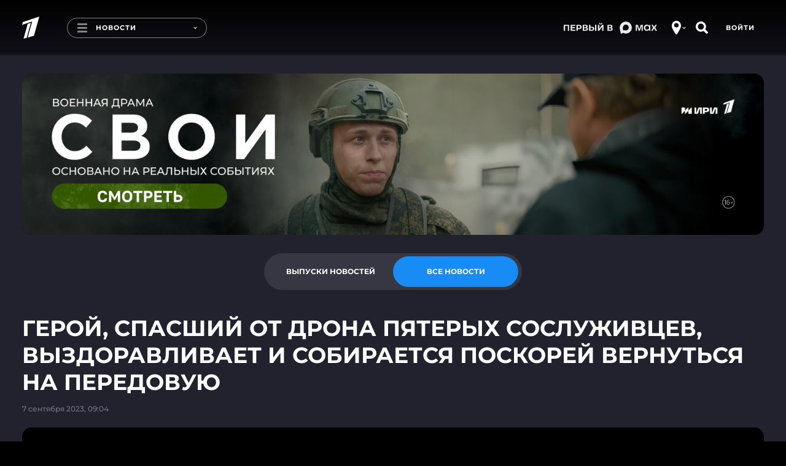

--- FILE ---
content_type: text/html
request_url: https://tns-counter.ru/nc01a**R%3Eundefined*1tv/ru/UTF-8/tmsec=1tv/719035889***
body_size: 16
content:
2CB8731C69687446G1768453190:2CB8731C69687446G1768453190

--- FILE ---
content_type: text/javascript; charset=utf-8
request_url: https://balancer-vod.1tv.ru/video/multibitrate/video/2023/09/07/c6b42867-fc2b-4881-8d1e-54bf5e80a485_HD-news-2023_09_07-09_06_23_,350,950,3800,.mp4.urlset/master.m3u8.jsonp?callback=_eump_fw_callback_59353&rnd=1768453194817925
body_size: 781
content:
typeof _eump_fw_callback_59353 === 'function' && _eump_fw_callback_59353({"url":"https://v4-dtln.1internet.tv/video/multibitrate/video/2023/09/07/c6b42867-fc2b-4881-8d1e-54bf5e80a485_HD-news-2023_09_07-09_06_23_,350,950,3800,.mp4.urlset/master.m3u8.jsonp?callback=_eump_fw_callback_59353&rnd=1768453194817925","urls":["https://v4-dtln.1internet.tv/video/multibitrate/video/2023/09/07/c6b42867-fc2b-4881-8d1e-54bf5e80a485_HD-news-2023_09_07-09_06_23_,350,950,3800,.mp4.urlset/master.m3u8.jsonp?callback=_eump_fw_callback_59353&rnd=1768453194817925","https://v7-dtln.1internet.tv/video/multibitrate/video/2023/09/07/c6b42867-fc2b-4881-8d1e-54bf5e80a485_HD-news-2023_09_07-09_06_23_,350,950,3800,.mp4.urlset/master.m3u8.jsonp?callback=_eump_fw_callback_59353&rnd=1768453194817925"]});

--- FILE ---
content_type: application/javascript; charset=UTF-8
request_url: https://static.1tv.ru/_next/static/chunks/pages/schedule/%5B%5B...dynamic%5D%5D-831d58f951c433d4.js
body_size: 13578
content:
(self.webpackChunk_N_E=self.webpackChunk_N_E||[]).push([[7040],{38475:function(e,t,r){(window.__NEXT_P=window.__NEXT_P||[]).push(["/schedule/[[...dynamic]]",function(){return r(71131)}])},71131:function(e,t,r){"use strict";r.r(t),r.d(t,{__N_SSP:function(){return tl},default:function(){return ts}});var a,n,i=r(85893),l=r(11163),s=r(67294),o=r(2497),d=r(2426),c=r(347),u=r(94184),m=r.n(u),_=r(30572),h=r(52918),p=r(33104),f=r(39253),v=r(43216),w=r(48676),x=r(17858),k=r(97292),g=r.n(k);let j=s.memo(e=>{let{wrapperClass:t,stickyClass:r}=e,a=(0,h.i)(e=>e.alert.height),n=(0,s.useRef)();return(0,i.jsx)("div",{className:m()(g().stickyWrapper,{[t]:t}),children:(0,i.jsx)("div",{style:{top:a?"calc(".concat((0,w.C)(n.current,"top")," + ").concat(a,"px)"):null},ref:n,className:m()(g().sticky,{[r]:r}),children:(0,i.jsx)(x.V,{children:(0,i.jsx)(v.ar,{promoPlaceNumber:16,stubPromoPlaceNumber:55})})})})});var y=r(4655),D=r.n(y);let S=s.memo(()=>{let e=(0,h.i)(e=>e.schedule),t=(0,i.jsxs)("div",{children:[(0,i.jsx)("div",{children:"Для выбранного дня нет информации"}),(0,i.jsx)(f.zx,{theme:"white-border",type:"link",href:"/schedule",children:"Телепрограмма на текущий день"})]});return(0,i.jsx)("div",{className:m()("container",D().container,{[D().loading]:e.loading}),children:(0,i.jsxs)("div",{className:m()("row",{[D().loaderRow]:e.loading}),children:[(0,i.jsxs)("div",{className:"col-sm-12 col-md-8 col-lg-8 col-xlg-8",children:[e.loading?(0,i.jsx)(p.aN,{}):e.error?null:(0,i.jsx)(_.G,{showPreviousItems:!0,format:"day",date:Object.keys(e.data)[0],items:Object.values(e.data)[0]}),e.error?t:null]}),(0,i.jsx)("div",{className:m()("col-sm-4","col-md-4","col-lg-4","col-xlg-4",D().advertWrapper),children:(0,i.jsx)(j,{stickyClass:D().stickyAdvert})})]})})});var N=r(51264),M=r.n(N);let b=s.memo(e=>{let{scrollToElem:t}=e,r=(0,h.i)(e=>e.schedule),a=(0,i.jsxs)("div",{className:m()(M().gridElemContainer,M().bigContainer),children:[(0,i.jsx)("div",{children:"Для выбранной недели нет информации"}),(0,i.jsx)(f.zx,{theme:"white-border",type:"link",href:"/schedule",children:"Телепрограмма на текущую неделю"})]},"errorMessage"),n=()=>{if(r.loading)return[(0,i.jsx)("div",{className:m()("col-sm-12 col-md-12 col-lg-8 col-xlg-8",M().gridElemContainer,M().bigContainer,M().loader),children:(0,i.jsx)(p.aN,{})},"emptyContainer")];if(r.error)return[a];let e=[];return Object.keys(r.data).forEach((a,n)=>{e.push((0,i.jsx)("div",{className:M().gridElemContainer,children:(0,i.jsx)(_.G,{index:n,format:"week",date:a,items:r.data[a],scrollToElem:t})},a))}),e};return(0,i.jsx)("div",{className:"container",children:(0,i.jsx)("div",{className:M().grid,children:(()=>{let e=n();return e.unshift((0,i.jsx)("div",{className:m()(M().gridElemContainer,M().advertWrapper,{[M().advertLoading]:r.loading||r.error}),children:(0,i.jsx)(j,{stickyClass:M().stickyAdvert})},"advertElement")),e})()})})});var Y=r(30381),P=r.n(Y),W=r(23542),C=r(21810);let H={days:["Пн","Вт","Ср","Чт","Пт","Сб","Вс"],months:["Январь","Февраль","Март","Апрель","Май","Июнь","Июль","Август","Сентябрь","Октябрь","Ноябрь","Декабрь"]},O=(e,t,r,a)=>{let n=e.getMonth(),i=e.getFullYear(),l=n-1,s=n+1,o=new Date(i,n,0).getDay(),d=new Date(i,s,0).getDate(),c=new Date(i,n,0).getDate(),u=[];for(let e=1;e<=d;e++){let l=new Date(i,n,e),s=(0,C.Dx)(r,l),o=a?s.isSameOrAfter(t.startOf("isoWeek"))&&s.isSameOrBefore(t.endOf("isoWeek")):s.isSame(t.startOf("date")),d=P()(l).format("DD.MM.YYYY")===(0,C.HV)(r,void 0,!0).format("DD.MM.YYYY");u.push({date:e,fullDate:l,time:new Date(l).getTime()/1e3,active:!0,isFirst:a?s.isSame(t.startOf("isoWeek")):s.isSame(t),isLast:!!a&&s.isSame(t.endOf("isoWeek").startOf("date")),selected:o,name:H.days[l.getDay()],isToday:d,week:(0,C.Qy)(s)})}for(let e=0;e<o;e++){let n=c-e,s=new Date(i,l,n),o=(0,C.Dx)(r,s),d=!!a&&o.isSameOrAfter(t.startOf("isoWeek"))&&o.isSameOrBefore(t.endOf("isoWeek"));u.unshift({date:n,fullDate:s,time:new Date(s).getTime()/1e3,active:!1,isFirst:!!a&&o.isSame(t.startOf("isoWeek")),isLast:!1,selected:d,name:H.days[s.getDay()],week:1})}let m=1,_=P()(u[u.length-1].fullDate).endOf("isoWeek"),h=(0,C.HV)(r,(0,C.Fr)(u[u.length-1].fullDate)),p=u.length+_.diff(h,"day");for(;u.length<p;){let e=m++,n=new Date(i,s,e),l=(0,C.Dx)(r,n),o=!!a&&l.isSameOrAfter(t.startOf("isoWeek"))&&l.isSameOrBefore(t.endOf("isoWeek"));u.push({date:e,fullDate:n,time:new Date(n).getTime()/1e3,isFirst:!1,isLast:!!a&&l.isSame(t.endOf("isoWeek").startOf("date")),active:!1,selected:o,name:H.days[n.getDay()],week:5})}return u},E=function(){let e=arguments.length>0&&void 0!==arguments[0]?arguments[0]:new Date,t=arguments.length>1?arguments[1]:void 0,r=(0,h.i)(e=>e.geo.data.orbit_time_offset_minutes),[a,n]=(0,s.useState)(e),[i,l]=(0,s.useState)(e),[o,d]=(0,s.useState)({start:(0,C.Dx)(r,e).startOf("isoWeek").toDate(),end:(0,C.Dx)(r,e).endOf("isoWeek").toDate()}),c=(0,s.useMemo)(()=>a.getDate(),[a]),u=(0,s.useMemo)(()=>a.getDay(),[a]),m=(0,s.useMemo)(()=>a.getMonth(),[a]),_=(0,s.useMemo)(()=>a.getFullYear(),[a]),p=e=>{d({start:(0,C.HV)(r,(0,C.Fr)(e),!1).startOf("isoWeek").toDate(),end:(0,C.HV)(r,(0,C.Fr)(e),!1).endOf("isoWeek").toDate()})},f=(0,s.useMemo)(()=>O(a,(0,C.HV)(r,(0,C.Fr)(i),!1),r,t),[a,t,o,r]);return{date:a,month:{index:m,number:m+1,name:H.months[m]},day:{index:0===u?6:u-1,number:c,name:H.days[0===u?6:u-1]},year:_,selectDate:e=>{n(e),l(e),p(e)},setMonth:e=>{let t=c;if(1===e){let e=P()().month(1).daysInMonth();t=e<c?e:c}t>28&&(t=28);let a=(0,C.HV)(r,(0,C.Fr)(new Date(_,e,t)));n(a.toDate()),p(a.toDate())},setYear:e=>{n(new Date(e,m,c)),p(new Date(e,m,c))},items:f,weekPeriod:o,changeWeek:p}};var L=r(68042),R=r(75982),F=r(61408),V=r(4986),A=r.n(V);let T={date:"month",month:"year",year:"year"},B=s.memo(e=>{let t=(0,h.i)(e=>e.schedule),r=(0,h.i)(e=>e.geo.data.orbit_time_offset_minutes),a=(0,W.extendMoment)(Y),n=(0,l.useRouter)(),{items:o,month:d,year:c,setMonth:u,setYear:_,selectDate:p,changeWeek:v}=E(e.date.toDate(),e.isWeekFormat),[w,x]=(0,s.useState)({active:e.active||!1});w.active!==e.active&&x({active:e.active});let[k,g]=(0,s.useState)(!1),[j,y]=(0,s.useState)(!1),[D,S]=(0,s.useState)("date"),N=(0,s.useRef)(),M=(0,s.useRef)(null),b=(0,s.useMemo)(()=>{let e=(0,C.HV)(r).year(),t=c;if((c>e||c>=e-10)&&(t=e),c<e-10){let r=0;for(let t=0;c<e-10-12*r;t++)r=t;t=e-12*r}return t},[c]),P=Number((0,C.HV)(r,t.dateRange.start).format("YYYY")),O=Number((0,C.HV)(r,t.dateRange.start).format("M")),V=Number((0,C.HV)(r,t.dateRange.end).format("M")),B=Number((0,C.HV)(r,t.dateRange.end).format("YYYY")),I=t=>{var i,l,s;if((0,L.ji)("DatePicker. clickDateHandler"),!M)return;let o=a(t.fullDate).utcOffset(180,!0);if((null==M?void 0:null===(i=M.current)||void 0===i?void 0:i.start.isAfter(o,"day"))||(null==M?void 0:null===(l=M.current)||void 0===l?void 0:l.end.isBefore(o,"day")))return;k&&g(!1),j&&y(!1);let d=a(t.fullDate),c=d.format("YYYY-MM-DD"),u=d.format("D MMMM");if(v(d.toDate()),(0,L.ji)("DatePicker. Selected date: ".concat(c)),e.toggleDatePicker(!1),n.push(e.isWeekFormat?"/schedule/week-from-".concat(d.startOf("isoWeek").format("YYYY-MM-DD")):"/schedule/".concat(c)),e.isWeekFormat){let e=(0,C.HV)(r,(0,C.Fr)(new Date(c))).startOf("isoWeek").format("D MMMM"),t=(0,C.HV)(r,(0,C.Fr)(new Date(c))).endOf("isoWeek").format("D MMMM");u="".concat(e," – ").concat(t)}null===(s=e.setDate)||void 0===s||s.call(e,u)},z=e=>{(0,L.ji)("DatePicker. changeMonthHandler ",e),S("date"),u(a(e,"MMMM").month())},K=e=>{(0,L.ji)("DatePicker. changeYearHandler ",String(e)),S("month"),_(e)};(0,s.useEffect)(()=>{if(!j||!N.current)return;let e=N.current.container.querySelectorAll(".".concat(A().popupYears," .").concat(A().active));e&&e[0]&&e[0]instanceof HTMLElement&&N.current.scrollTop(e[0].offsetTop)},[j]),(0,s.useEffect)(()=>{var n,i;t.dateSelected&&(null===(n=t.dateRange)||void 0===n?void 0:n.end)&&(null===(i=t.dateRange)||void 0===i?void 0:i.start)&&r&&(p(e.date.toDate()),M.current={start:(0,C.HV)(180,t.dateRange.start),end:(0,C.HV)(180,t.dateRange.end)},M.current.range=a.range(M.current.start,M.current.end))},[t]);let X=(0,s.useMemo)(()=>(0,i.jsxs)("div",{className:m()(A().hidden,{[A().visible]:"date"===D}),children:[(0,i.jsx)("div",{className:A().head,children:H.days.map(e=>(0,i.jsx)("span",{children:e},e))}),(0,i.jsx)("div",{className:A().body,children:o.map(t=>{var r,n;let l=a(t.fullDate).utcOffset(180,!0),s=(null==M?void 0:null===(r=M.current)||void 0===r?void 0:r.start.isAfter(l,"day"))||(null==M?void 0:null===(n=M.current)||void 0===n?void 0:n.end.isBefore(l,"day"));return(0,i.jsxs)("span",{className:m()(A().day,{[A().inactive]:!t.active,[A().selected]:t.selected&&(t.isFirst||t.isLast),[A().today]:t.isToday&&!t.isFirst&&!t.isLast,[A().disabled]:s,[A().one]:!e.isWeekFormat,[A().showDot]:t.selected&&!t.isLast&&!t.isFirst}),onClick:()=>I(t),"data-disabled":s,"data-week":e.isWeekFormat?t.week:void 0,children:[(0,i.jsx)("div",{className:m()(A().dot,{[A().showDot]:t.selected&&!t.isLast&&!t.isFirst})}),t.date]},t.time)})})]}),[D,o,d]),U=(0,s.useMemo)(()=>(0,i.jsx)("div",{className:m()(A().hidden,{[A().visible]:"month"===D}),children:(0,i.jsx)("div",{className:m()(A().body,A().marginTop),children:H.months.map(e=>{let n=o.find(e=>e.selected),l=a(null==n?void 0:n.fullDate).format("MMMM"),s=a(null==n?void 0:n.fullDate).format("YYYY"),d=a().format("MMMM"),u=a().format("YYYY"),_=!1;Number(s)===c&&(_=a("".concat(e,"-").concat(s),"MMMM-YYYY").isAfter(a("".concat(d,"-").concat(u),"MMMM-YYYY")));let h=(0,C.HV)(r,a("".concat(e,"-").concat(c),"MMMM-YYYY").endOf("month").unix()).unix(),p=(0,C.HV)(r,a("".concat(e,"-").concat(c),"MMMM-YYYY").startOf("month").unix()).unix();return _||(_=h<t.dateRange.start||p>t.dateRange.end),(0,i.jsx)("span",{className:m()(A().month,{[A().selected]:n&&e.toLowerCase()===l.toLowerCase()&&Number(s)===c,[A().current]:e.toLowerCase()===d.toLowerCase()&&Number(u)===c,[A().disabled]:_}),onClick:()=>!_&&z(e),children:e},e)})})}),[D,c,o]),G=(0,s.useMemo)(()=>{let e=[];for(let t=10;t>=0;t--)e.push(b-t);return e.push(b+1),(0,i.jsx)("div",{className:m()(A().hidden,{[A().visible]:"year"===D}),children:(0,i.jsx)("div",{className:m()(A().body,A().marginTop),children:e.map(e=>{let t=o.find(e=>e.selected),r=a(null==t?void 0:t.fullDate).format("YYYY"),n=a().format("YYYY"),l=Number(n)<e;return l||(l=Number(e)<P||Number(e)>B),(0,i.jsx)("span",{className:m()(A().month,{[A().selected]:t&&e===Number(r),[A().current]:e===Number(n),[A().disabled]:l}),onClick:()=>!l&&K(e),children:e},e)})})})},[D,c]),q="date"===D&&c<=P&&O===d.number||"year"===D&&b-10<=Number(P)||"month"===D&&c<=Number(P),Q="date"===D&&c>=a().year()&&V===d.number||"year"===D&&b>=a().year()||"month"===D&&c>=a().year();return(0,i.jsx)(R.S,{children:(0,i.jsxs)(F.GI,{active:e.active,togglePopup:e.toggleDatePicker,className:m()(A().modal,e.className),children:[(0,i.jsxs)("div",{className:A().slider,children:[(0,i.jsx)(f.ci,{direction:"left",handleClick:e=>{if(e.preventDefault(),"year"===D){_(c-12);return}if("month"===D){_(c-1);return}u(d.index-1)},disabled:q,size:"medium",arrowSize:"bold"}),(0,i.jsx)("div",{className:m()(A().month,{[A().yearTitle]:"year"===D}),onClick:()=>{S(T[D])},children:(()=>{switch(D){case"month":return c;case"year":return"".concat(a(b,"YYYY").subtract(10,"year").format("YYYY")," – ").concat(b+1);default:return"".concat(d.name," ").concat(c)}})()}),(0,i.jsx)(f.ci,{direction:"right",handleClick:e=>{if(e.preventDefault(),"year"===D){_(c+12);return}if("month"===D){_(c+1);return}u(d.index+1)},disabled:Q,size:"medium",arrowSize:"bold"})]}),X,U,G]})})});var I=r(24971);let z=e=>{let{scheduleHeaderRef:t}=e,r=(0,h.i)(e=>e.alert.height),a=(0,h.i)(e=>e.geo),n=(0,h.i)(e=>e.schedule);return a.error?(0,i.jsxs)("div",{className:"container",children:[(0,i.jsx)("div",{children:"Произошла ошибка при загрузке данных."}),(0,i.jsx)(f.zx,{theme:"blue",type:"link",href:"/",children:"Перейти на главную страницу"})]}):"day"===n.displayFormat?(0,i.jsx)(R.S,{children:(0,i.jsx)(S,{})}):(0,i.jsx)(R.S,{children:(0,i.jsx)(b,{scrollToElem:e=>{let a=e.getBoundingClientRect().y,n=window.innerWidth<I.rN?0:document.querySelector("Header").getBoundingClientRect().height,i=t.current?t.current.getBoundingClientRect().height:0;window.scrollTo({top:a+window.pageYOffset-n-i-r-24,behavior:"smooth"})}})})};var K=r(79961),X=r(7428),U=r.n(X);let G=s.memo(()=>{var e,t;let[r,a]=(0,s.useState)(!1),[n,o]=(0,s.useState)(""),d=(0,h.i)(e=>e.geo.data.orbit_time_offset_minutes),c=(0,h.i)(e=>e.schedule),u=(0,l.useRouter)(),_="week"===c.displayFormat,p=(0,C.HV)(d),f=!!d&&!!p&&p.clone().subtract(5,"hour").format("D MMMM")===n,v=null!==(t=null===(e=u.query.dynamic)||void 0===e?void 0:e[0])&&void 0!==t?t:null,w=(null==v?void 0:v.includes("week-from"))?v.split("week-from-")[1]:v,x=(w="week"===w?"":w)||!p?(0,C.HV)(d,(0,C.Fr)(new Date(w))):p.clone().subtract(5,"hour");return(0,s.useEffect)(()=>{if(d){let e=x.format("D MMMM");if(_){let t=(0,C.Dx)(d,w).startOf("isoWeek").format("D MMMM"),r=(0,C.Dx)(d,w).endOf("isoWeek").format("D MMMM");e="".concat(t," – ").concat(r)}o(e)}},[d,_,u.asPath]),(0,i.jsxs)("div",{className:m()(U().linkWrapper,"col-xs-8","col-sm-6","col-lg-3","col-xlg-3"),children:[(0,i.jsxs)("div",{className:U().datePickerButton,onClick:()=>a(!r),children:[(0,i.jsxs)("div",{className:U().dateWrapper,children:[(0,i.jsx)("p",{children:"Дата телепрограммы"}),(0,i.jsxs)("div",{className:U().date,children:[(0,i.jsx)("p",{children:n}),f&&(0,i.jsx)("p",{className:U().today,children:"Сегодня"})]})]}),(0,i.jsx)("div",{className:U().arrowIconWrapper,children:(0,i.jsx)(K.W,{direction:r?"up":"down",className:m()(U().arrowIcon,{[U().open]:r})})})]}),r&&(0,i.jsx)(B,{active:r,toggleDatePicker:a,className:U().datepicker,date:x,setDate:o,isWeekFormat:_})]})});var q=r(70060),Q=r.n(q);let Z=s.memo(()=>{let[e,t]=(0,s.useState)(!1),r=(0,l.useRouter)().asPath.includes("week");return(0,i.jsxs)("div",{className:m()(Q().linkWrapper,"col-xs-8","col-sm-6","col-lg-3","col-xlg-3"),children:[(0,i.jsxs)("div",{className:Q().choosePeriod,children:[(0,i.jsx)("a",{className:m()({[Q().selected]:r}),href:"/schedule/week",children:"Неделя"}),(0,i.jsx)("a",{className:m()({[Q().selected]:!r}),href:"/schedule",children:"День"}),(0,i.jsx)("div",{className:Q().arrowIconWrapper,onClick:()=>t(!0),children:(0,i.jsx)(K.W,{direction:e?"up":"down",className:m()(Q().arrowIcon,{[Q().open]:e})})})]}),e&&(0,i.jsx)(F.GI,{active:e,togglePopup:t,className:Q().modal,children:(0,i.jsxs)("div",{className:Q().modalLinksWrapper,children:[(0,i.jsx)("a",{className:m()(Q().modalLinks,{[Q().selected]:!r}),onClick:()=>t(!1),href:"/schedule",children:"День"}),(0,i.jsx)("a",{className:m()(Q().modalLinks,{[Q().selected]:r}),onClick:()=>t(!1),href:"/schedule/week",children:"Неделя"})]})})]})});var J=r(62385),$=r.n(J);let ee=s.memo(()=>{let e=(0,h.i)(e=>e.schedule);return(0,i.jsx)(R.S,{children:(0,i.jsx)("div",{className:$().headerSticky,children:(0,i.jsx)("div",{className:"container",children:(0,i.jsx)("div",{className:m()("row row-reverse-mob",$().headerContainer,{[$().headerNonActive]:e.loading}),children:(0,i.jsxs)("div",{className:m()("col-xs-12","col-sm-4","col-lg-4","col-xlg-3",$().linksBlock),children:[(0,i.jsx)(Z,{}),(0,i.jsx)(G,{})]})})})})})}),et=s.memo(()=>(0,i.jsx)("div",{className:"container indented-block",children:(0,i.jsx)("div",{className:"row",children:(0,i.jsx)("div",{className:"col-md-12",children:(0,i.jsx)(R.S,{children:(0,i.jsx)(v.ar,{promoPlaceNumber:1,stubPromoPlaceNumber:57})})})})}));r(71239);var er=r(30523);let ea=RegExp("^(?<week>week-from-|)?(?<date>(19|20)\\d\\d-((0[1-9]|1[012])-(0[1-9]|[12]\\d)|(0[13-9]|1[012])-30|(0[13578]|1[02])-31)$)"),en=e=>{let t,r,a;if(e&&e.length>1)return null;let n=null==e?void 0:e[0];if(!n){let e=P()();5>+e.format("H")&&e.subtract(1,"day"),r=e,a=e,t="today"}if(n&&"week"!==n){let e=n.match(ea);if(!e)return null;let a=P()(e.groups.date);if(t="date",r=a,e.groups.week){if(1!==a.isoWeekday())return null;r=a,t="week"}}if("week"===n){let e=P()();for(;1!==e.isoWeekday();)e.subtract(1,"day");r=e,a=e,t="week"}return{titleDate:r,linkDate:a,titleType:t}},ei=(e,t,r)=>{let a=null;return"today"===t&&r&&(a="https://www.1tv.ru".concat(e,"/").concat(r.format("YYYY-MM-DD"))),"week"===t&&r&&(a="https://www.1tv.ru/schedule/week-from-".concat(r.format("YYYY-MM-DD"))),a},el=(e,t)=>{let r={date:"",view:0,displayFormat:"week"};return("today"===e||"date"===e)&&t&&(r.date=t.format("YYYY-MM-DD"),r.view=1,r.displayFormat="day"),"week"===e&&t&&(r.date=t.format("YYYY-MM-DD"),r.view=7,r.displayFormat="week"),r},es=(e,t)=>{let r="Телепрограмма Первого";return"today"===e&&(r="Телепрограмма ".concat(t.format("[на сегодня,] dddd, D MMMM YYYY года"))),"week"===e&&(r="Телепрограмма на неделю с ".concat(t.format("D MMMM")," по ").concat(t.clone().add(6,"days").format("D MMMM YYYY года"))),"date"===e&&t&&(r="Телепрограмма ".concat(t.format("[на] dddd, D MMMM YYYY года"))),r},eo=e=>{let t=en(e.query.dynamic);if(!t)return I.Hi;let{titleType:r,titleDate:a,linkDate:n}=t;return{params:el(r,a),title:es(r,a),canonicalLink:ei(e.asPath,r,n)}};var ed=r(11752),ec=r.n(ed),eu=r(43470);let{publicRuntimeConfig:em}=ec()(),e_="".concat(em.API_URL,"/www/v1/promo_place/163"),eh=()=>{let{reqState:e}=(0,eu.Q)({url:e_});return e.data||null};var ep=r(41664),ef=r.n(ep),ev=r(19654),ew=r(50348),ex=r.n(ew);let ek=e=>{if("isNews"in e)return(0,i.jsx)("div",{className:m()(ex().border,ex().viewed,ex().news),children:(0,i.jsxs)("div",{className:m()(ex().wrapper,ex().news),children:[(0,i.jsx)("div",{className:ex().vertical}),(0,i.jsx)(ef(),{href:"/news",className:ex().news,children:"Новости"})]})});let{emoji:t,title:r,bgImg:a,viewed:n,onOpen:l}=e;return(0,i.jsxs)("div",{className:m()(ex().border,{[ex().viewed]:n}),children:[t&&(0,i.jsx)("p",{className:ex().emoji,children:t}),(0,i.jsxs)("div",{className:ex().wrapper,onClick:l,children:[(0,i.jsx)(ev.yo,{src:a,className:ex().img,vertical:!0}),(0,i.jsx)("p",{children:r})]})]})};var eg=r(69447),ej=r(24002),ey=r(58575);let eD={isEnd:!1,isBeginning:!0,realIndex:-1,slideId:""},eS=e=>{let{swiper:t,storiesLength:r,currentOpenIndex:a,isOpen:n,onClose:i,onChangeIndex:l}=e,[o,d]=s.useState(eD),{isEnd:c,isBeginning:u,realIndex:m}=o,_=()=>{var e;((null==t?void 0:null===(e=t.params)||void 0===e?void 0:e.speed)||n)&&(null==t||t.slideTo(0))};return{onSlideChange:e=>{d({...e,slideId:"slideId-".concat(e.realIndex)})},onNext:()=>{c&&a<r-1?(l(a+1),_()):c&&a===r-1?(l(a+1),i()):(null==t?void 0:t.allowSlideNext)&&(null==t||t.slideNext())},onPrev:()=>{u&&a>0?(l(a-1),_()):(null==t?void 0:t.allowSlidePrev)&&(null==t||t.slidePrev())},realIndex:m}};var eN=r(2534),eM=r(16606),eb=r(79067),eY=r.n(eb);let eP=e=>{let{style:t,children:r}=e;return(0,i.jsx)("h2",{style:t,children:r})},eW=e=>{let{style:t,children:r}=e;return(0,i.jsx)("p",{style:t,children:r})},eC=e=>{let{title:t,text:r,textColor:a}=e,n={color:null!=a?a:"#FFF"},l={fontSize:26,...n},s={fontSize:16,...n};return(0,i.jsxs)("section",{className:eY().section,children:[(0,i.jsx)(e=>(0,i.jsx)(eP,{...e,style:l}),{children:t}),(0,i.jsx)(e=>(0,i.jsx)(eW,{...e,style:s}),{children:r})]})};var eH=r(81576),eO=r.n(eH);let eE="center",eL=e=>{let{text:t,textColor:r,title:a,onTouchAction:n,touchDuration:l=300}=e,s=(0,eM.T)(()=>{n(eE="long")},{delay:l,preventDefault:!0});return(0,i.jsx)("div",{className:eO().content,...s,onPointerDown:e=>{let t=window.innerWidth>I.rN?480:window.innerWidth,r=e.clientX>window.innerWidth/2,a=t/2,n=r?window.innerWidth/2+a:window.innerWidth/2-a;n=r?n-125:n+125,r&&e.clientX>n&&(eE="right"),!r&&e.clientX<n&&(eE="left"),s.onPointerDown(e)},onPointerUp:e=>{s.onPointerUp(e),n("long"===eE?"longEnd":eE),eE="center"},children:(0,i.jsx)(eC,{title:a,text:t,textColor:r})})};var eR=r(82002),eF=r.n(eR);let eV=e=>{let{progressDuration:t=7e3,isRunning:r,onEndProgress:a}=e,n=s.useRef(null),l=s.useRef(null),o=(0,s.useRef)(!1);return(0,s.useEffect)(()=>{if(r&&!o.current){o.current=!0;let e=new KeyframeEffect(n.current,[{transform:"translateX(-100%)"},{transform:"translateX(0)"}],{duration:t,easing:"linear",delay:0});l.current=new Animation(e,document.timeline),l.current.onfinish=()=>{o.current&&(a(),o.current=!1)}}},[r,t]),(0,s.useEffect)(()=>{var e,t,a;null!==r?r?null==l||null===(e=l.current)||void 0===e||e.play():null==l||null===(t=l.current)||void 0===t||t.pause():null==l||null===(a=l.current)||void 0===a||a.cancel()},[r]),(0,s.useEffect)(()=>()=>{var e;null==l||null===(e=l.current)||void 0===e||e.cancel()},[]),(0,i.jsx)("div",{className:eF().container,children:(0,i.jsx)("div",{ref:n,className:eF().filled})})};var eA=r(54488),eT=r.n(eA);let eB=e=>{let{currNum:t,count:r,isRunning:a,onEndProgress:n,progressDuration:l}=e;return 0===r?(0,i.jsx)("div",{}):1===r?(0,i.jsx)("div",{className:eT().dots,children:(0,i.jsx)(eV,{isRunning:a,onEndProgress:n,progressDuration:l})}):(0,i.jsx)("div",{className:eT().dots,children:Array.from({length:r},(e,r)=>r===t?(0,i.jsx)(eV,{isRunning:a,onEndProgress:n,progressDuration:l},r):(0,i.jsx)("div",{className:m()(eT().dot,{[eT().watched]:r<t})},r))})};var eI=r(72274),ez=r.n(eI);let eK=e=>{let{children:t}=e;return(0,i.jsx)("div",{className:ez().header,children:t})};var eX=r(2122);let eU=e=>{let{source:t,className:r,play:a,mute:n,onPlay:i}=e,{player:l,controls:o}=(0,eX.bP)({source:{src:t},mediaProps:{className:r,onPlay:i}});return(0,s.useEffect)(()=>{a?o.play():o.pause()},[a]),(0,s.useEffect)(()=>{n?o.mute():o.unmute()},[n]),l};var eG=r(63657),eq=r.n(eG),eQ=r(71567);function eZ(){return(eZ=Object.assign||function(e){for(var t=1;t<arguments.length;t++){var r=arguments[t];for(var a in r)Object.prototype.hasOwnProperty.call(r,a)&&(e[a]=r[a])}return e}).apply(this,arguments)}var eJ=s.memo(function(e){return s.createElement("svg",eZ({width:23,height:23,viewBox:"0 0 23 23",fill:"none",xmlns:"http://www.w3.org/2000/svg"},e),a||(a=s.createElement("path",{d:"M4.716 15.098H2.898c-1 0-1.818-.8-1.818-1.778V9.765c0-.978.818-1.778 1.818-1.778h1.818v7.11zM12.444 20.433c-.273 0-.545-.09-.818-.267l-6.91-5.067V7.99l6.91-5.067c.273-.178.545-.267.818-.267.727 0 1.364.622 1.364 1.333V19.1c0 .711-.637 1.334-1.364 1.334zM21.08 4.432v14.222M17.443 7.1v8.889",stroke:"#fff",strokeWidth:2,strokeMiterlimit:10,strokeLinecap:"round",strokeLinejoin:"round"})))});function e$(){return(e$=Object.assign||function(e){for(var t=1;t<arguments.length;t++){var r=arguments[t];for(var a in r)Object.prototype.hasOwnProperty.call(r,a)&&(e[a]=r[a])}return e}).apply(this,arguments)}var e0=s.memo(function(e){return s.createElement("svg",e$({width:22,height:23,viewBox:"0 0 22 23",fill:"none",xmlns:"http://www.w3.org/2000/svg"},e),n||(n=s.createElement("path",{d:"M4.636 15.098H2.818c-1 0-1.818-.8-1.818-1.778V9.765c0-.978.818-1.778 1.818-1.778h1.818v7.11zM12.364 20.432c-.273 0-.546-.089-.819-.267L4.637 15.1v-7.11l6.908-5.067c.273-.178.546-.267.819-.267.727 0 1.363.622 1.363 1.334v15.11c0 .71-.636 1.333-1.364 1.333zM21 9.944l-3.273 3.2M17.727 9.944l3.272 3.2",stroke:"#fff",strokeWidth:2,strokeMiterlimit:10,strokeLinecap:"round",strokeLinejoin:"round"})))});let e1=e=>{let{slide:t,project:r,slidesCount:a,slideNum:n,isActive:o,onNext:d,onPrev:c,mute:u,setMute:m,onClose:_,onSendMetric:h}=e,{uri:p,duration:f=1e3,type:v}=t,{title:w,img:x,link:k}=null!=r?r:{},[g,j]=s.useState(null),[y,D]=s.useState(!0),S=(0,l.useRouter)(),N=(0,s.useRef)(null),M=(0,eN.o)(),b={center:()=>{if(k.newWindow){window.open(k.href,"_blank");return}S.push(k.href)},left:()=>{j(null),c()},right:()=>{j(null),d()},long:()=>{j(!1),D(!1)},longEnd:()=>{j(!0),D(!0)}};s.useEffect(()=>{o&&null!==N.current&&(M?(j(!0),D(!0)):(j(!1),D(!1))),N.current=o?M:null},[o,M]),s.useEffect(()=>{o&&h(n)},[o]);let Y=()=>{j(!0)};return(0,i.jsxs)("div",{className:eq().content,children:[(0,i.jsxs)(eK,{children:[(0,i.jsx)("div",{}),(0,i.jsx)(eB,{count:a,currNum:n,isRunning:g,onEndProgress:()=>{d(),j(null)},progressDuration:f}),(0,i.jsxs)("div",{className:eq().titleContainer,children:[(0,i.jsxs)(ef(),{href:k.href,target:k.newWindow?"_blank":"_self",rel:"noreferrer",className:eq().titleLink,children:[(0,i.jsx)("div",{className:eq().logoContainer,children:(0,i.jsx)("div",{className:eq().logoWrapper,children:(0,i.jsx)(ev.yo,{src:x,className:eq().logo,unoptimized:!0})})}),(0,i.jsx)("p",{children:w})]}),(0,i.jsxs)("div",{className:eq().iconsWrapper,children:["video"===v&&(0,i.jsx)("div",{onClick:()=>{m(e=>!e)},className:eq().iconMute,children:u?(0,i.jsx)(e0,{}):(0,i.jsx)(eJ,{})}),(0,i.jsx)("div",{onClick:_,className:eq().iconClose,children:(0,i.jsx)(eQ.Z,{})})]})]})]}),o&&"video"===v?(0,i.jsx)(eU,{source:{mp4:p},play:y,mute:u,className:eq().player,onPlay:Y}):null,o&&"image"===v?(0,i.jsx)(ev.Jp,{src:p,className:eq().image,onLoad:Y}):null,(0,i.jsx)(eL,{text:"",onTouchAction:e=>{e&&b[e]()}})]})};var e2=r(37120),e3=r.n(e2);let e7=s.memo(e=>{let{slides:t,sliderId:r,project:a,swiper:n,mute:l,setMute:o,setSwiper:d,isOpen:c,storiesLength:u,currentOpenIndex:m,onChangeIndex:_,onClose:h,onSendMetric:p}=e,{onNext:f,onPrev:v,onSlideChange:w,realIndex:x}=eS({swiper:n,storiesLength:u,currentOpenIndex:m,onChangeIndex:_,onClose:h,isOpen:c}),k=(0,s.useCallback)(e=>{d(e),w(e)},[d,w]),g=(0,s.useMemo)(()=>({sliderId:r,className:e3().swiper,centeredByVertical:!0,spaceBetween:0,slidesPerView:"auto",title:"",reRenderDuplicates:!1,loop:!1,disableAnimation:!0,noSwiping:!0,allowTouchMove:!1,onSwiper:k,onSlideChange:w}),[k,w,r]),j=(0,s.useMemo)(()=>{var e;return null!==(e=t.map((e,r)=>(0,i.jsx)(e1,{project:a,slide:e,slideNum:r,slidesCount:t.length,onPrev:v,onNext:f,isActive:c&&x===r,onSendMetric:p,mute:l,setMute:o,onClose:h},e.uri)))&&void 0!==e?e:[]},[t,a,v,f,c,x,l,o,h]);return t&&0!==t.length?(0,i.jsx)(ey.iR,{...g,showHeader:!1,children:j}):null});var e8=r(61331),e4=r.n(e8);let e6=e=>{var t;let{open:r,slides:a,projects:n,currentOpenIndex:l,onChangeIndex:o,onClose:d,onSendMetric:c,storiesLength:u}=e,[m,_]=s.useState(Array(a.length).fill(null)),[h,p]=s.useState(),[f,v]=s.useState(!1),w=(0,s.useRef)(!1);(0,s.useEffect)(()=>{var e;l>-1&&(null==h?void 0:null===(e=h.params)||void 0===e?void 0:e.speed)&&(null==h||h.slideTo(l,w.current?200:0),w.current=!0)},[l,null==h?void 0:null===(t=h.params)||void 0===t?void 0:t.speed]);let x=(0,s.useCallback)(()=>{w.current=!1,m.forEach(e=>null==e?void 0:e.slideTo(0)),d()},[m,d]),k=(0,s.useCallback)(e=>t=>{_(r=>{let a=[...r];return a[e]=t,a})},[]);return(0,i.jsx)(F.u_,{isOpen:r,onClose:x,hideClose:!0,className:e4().modalContent,children:(0,i.jsx)("div",{className:e4().container,children:(0,i.jsxs)("div",{className:e4().wrapper,children:[(0,i.jsx)("div",{className:e4().closeWrapper,onClick:x,children:(0,i.jsx)(eQ.Z,{})}),(0,i.jsx)(eg.t,{onSwiper:p,autoplay:!1,noSwiping:!0,allowTouchMove:!1,effect:"fade",className:e4().swiper,children:l>-1&&a.map((e,t)=>(0,i.jsx)(ej.o,{children:(0,i.jsx)(e7,{sliderId:String(t),slides:e,project:n[l],swiper:m[t],setSwiper:k(t),isOpen:r&&l===t,currentOpenIndex:l,storiesLength:u,onChangeIndex:o,mute:f,setMute:v,onClose:x,onSendMetric:c},t)},t))})]})})})};var e9=r(83318),e5=r(70430);let te=()=>{var e;let[t,r]=(0,s.useState)([]),[a,n]=(0,s.useState)([]),[i,l]=(0,s.useState)(0),o=eh();return(0,s.useEffect)(()=>{if(o&&(null==o?void 0:o.data)&&Array.isArray(o.data)&&o.data.length>0){let e=[],t=[];o.data.forEach(r=>{e.push(r.story.slides),t.push(r.story.project)}),r(e),n(t),l(o.data.length)}},[null==o?void 0:o.data]),{data:null!==(e=null==o?void 0:o.data)&&void 0!==e?e:[],slides:t,projects:a,storiesLength:i}};var tt=r(33996),tr=r.n(tt);let ta=()=>{let[e,t]=(0,s.useState)(!1),[r,a]=(0,s.useState)(-1),[n,l]=(0,e9._)("viewed_stories",[]),{data:o,storiesLength:d,slides:c,projects:u}=te(),m=(0,s.useMemo)(()=>({sliderId:"stories",className:tr().wrapper,centeredByVertical:!0,spaceBetween:24,slidesPerView:4,breakpoints:{[I.Gh]:{slidesPerView:5},[I.rN]:{slidesPerView:7},[I.oh]:{slidesPerView:9},[I.PT]:{slidesPerView:11}},title:"",reRenderDuplicates:!1,loop:!1}),[]),_=e=>{var t;let{id:r}=null!==(t=o[e])&&void 0!==t?t:{};l([...n,r])},h=e=>()=>{a(e),t(!0)},p=(0,s.useMemo)(()=>{var e;let t=null!==(e=o.map((e,t)=>(0,i.jsx)(ek,{viewed:n.includes(e.id),emoji:e.story.story.emoji,bgImg:e.story.story.img,title:e.story.story.title,onOpen:h(t)},e.story.story.title)))&&void 0!==e?e:[];return t.push((0,i.jsx)(ek,{isNews:!0},"news")),t},[o,n]),f=(0,s.useCallback)(e=>{if(o){let{title:t}=o[r];(0,e5.DQ)("story_view",{[t]:"".concat(t," ").concat(e+1)})}},[r,o]);return o.length>0&&(0,i.jsxs)(i.Fragment,{children:[(0,i.jsx)("div",{className:"container indented-block indented-bottom indented-top",children:(0,i.jsx)("div",{className:"row",children:(0,i.jsx)("div",{className:"col-md-12",children:(0,i.jsx)(R.S,{children:(0,i.jsx)(ey.iR,{...m,children:p})})})})}),(0,i.jsx)(e6,{open:e,slides:c,projects:u,currentOpenIndex:r,onChangeIndex:e=>{a(e),_(e-1)},onClose:()=>{a(-1),t(!1)},storiesLength:d,onSendMetric:f})]})};var tn=r(58370);P().updateLocale("ru",{weekdays:{standalone:"воскресенье_понедельник_вторник_среда_четверг_пятница_суббота".split("_"),format:"воскресенье_понедельник_вторник_cреду_четверг_пятницу_субботу".split("_"),isFormat:/\[ ?[Нн]а ?(?:сегодня,)? ?\] ?dddd/}});let ti=e=>{let t=(0,h.i)(e=>e.schedule),r=(0,h.i)(e=>e.geo),a=(0,s.useRef)(null),n=(0,o.I0)(),u=(0,l.useRouter)(),m=(0,s.useMemo)(()=>e.params?e:eo(u),[e,u]);return(0,s.useEffect)(()=>{r.loaded&&(!t.loaded||m.params.displayFormat!==t.displayFormat||m.params.date!==Object.keys(t.data)[0]||t.orbitId!==r.data.orbit_id)&&(t.displayFormat!==m.params.displayFormat&&n((0,er.Cs)(m.params.displayFormat)),n((0,er.fn)({date:m.params.date,view:m.params.view})))},[r,m.params]),(0,i.jsxs)(i.Fragment,{children:[(0,i.jsx)(tn.NR,{title:"".concat(m.title,". Первый канал"),description:"Следите за телепрограммой Первого канала онлайн на нашем сайте.",twitterDescription:"Следите за телепрограммой Первого канала онлайн на нашем сайте.",ogDescription:"Следите за телепрограммой Первого канала онлайн на нашем сайте.",canonicalLink:m.canonicalLink}),(0,i.jsx)(ta,{}),(0,i.jsx)(d.cd,{promoPlaceNumber:149,stubPromoPlaceNumber:151}),(0,i.jsx)("div",{className:"container flex flex-justify-center",children:(0,i.jsx)("h1",{children:"Телепрограмма Первого канала"})}),(0,i.jsx)("div",{ref:a,children:(0,i.jsx)(ee,{})}),(0,i.jsx)(z,{scheduleHeaderRef:a}),(0,i.jsx)(c.Tj,{collection:2396,data:e.collectionSlider_2396,loop:!1}),(0,i.jsx)(et,{})]})};ti.pageName="Телепрограмма",ti.theme="main";var tl=!0,ts=s.memo(ti)},79961:function(e,t,r){"use strict";r.d(t,{W:function(){return d}});var a=r(85893),n=r(94184),i=r.n(n),l=r(67294),s=r(33909),o=r.n(s);let d=l.memo(e=>(0,a.jsx)("span",{className:i()({"dropdown-arrow":!0,[e.className]:e.className,[o().DropdownArrow]:!0,[o().up]:"up"===e.direction,[o().rotate]:e.rotate})}))},81576:function(e){e.exports={content:"Content_content__Pw4OK"}},54488:function(e){e.exports={dots:"Dots_dots__s3BBj",dot:"Dots_dot__luoBD",active:"Dots_active__VMPLF",watched:"Dots_watched__3U4Mm"}},72274:function(){},82002:function(e){e.exports={container:"ProgressBar_container__WkQd7",filled:"ProgressBar_filled__EvfRF"}},79067:function(e){e.exports={section:"Section_section__r8DER"}},61331:function(e){e.exports={modalContent:"SlideDialog_modalContent__fUH0q",container:"SlideDialog_container__ffLTp",wrapper:"SlideDialog_wrapper__U7m2S",swiper:"SlideDialog_swiper__3QMOT",closeWrapper:"SlideDialog_closeWrapper__0Etja"}},50348:function(e){e.exports={border:"StoryElement_border__AAye6",viewed:"StoryElement_viewed__tnWn6",news:"StoryElement_news__WjOCb",emoji:"StoryElement_emoji__goxf3",wrapper:"StoryElement_wrapper__Sbeht",img:"StoryElement_img__IJjqd",vertical:"StoryElement_vertical__wzyaQ",inner:"StoryElement_inner__74bL0"}},63657:function(e){e.exports={content:"SwiperSlide_content__Sh0CK",player:"SwiperSlide_player__NHeLM",image:"SwiperSlide_image__J_xYV",titleContainer:"SwiperSlide_titleContainer__kaXg7",titleLink:"SwiperSlide_titleLink__5BLYA",logoContainer:"SwiperSlide_logoContainer__KG65g",logoWrapper:"SwiperSlide_logoWrapper__TegVD",logo:"SwiperSlide_logo__dLAZZ",iconsWrapper:"SwiperSlide_iconsWrapper__z2hD0",iconMute:"SwiperSlide_iconMute__Ox4jr",iconClose:"SwiperSlide_iconClose__FuPtm"}},37120:function(e){e.exports={swiper:"SwiperStories_swiper__RwikN"}},4986:function(e){e.exports={modal:"DatePicker_modal__f7fnw",controls:"DatePicker_controls__NTVnX",controlsLeft:"DatePicker_controlsLeft__cuhgm",controlsRight:"DatePicker_controlsRight__516u5",popup:"DatePicker_popup__dvwIO",button:"DatePicker_button__V_hTP",popupActive:"DatePicker_popupActive__GjB1b",popupmonth:"DatePicker_popupmonth__TKXLI",disabled:"DatePicker_disabled__Jgaw_",popupYears:"DatePicker_popupYears__alX_K",active:"DatePicker_active__OFa88",head:"DatePicker_head__Kdgnv",body:"DatePicker_body__Ko1_T",day:"DatePicker_day__53x48",selected:"DatePicker_selected__vy2B8",showDot:"DatePicker_showDot___tbNt",dot:"DatePicker_dot__KElbF",inactive:"DatePicker_inactive__jEIrR",today:"DatePicker_today__79kYH",one:"DatePicker_one__kSK5L",marginTop:"DatePicker_marginTop__1sHw8",month:"DatePicker_month__ltgl2",current:"DatePicker_current__rRxNm",scrollBar:"DatePicker_scrollBar__oja0e",slider:"DatePicker_slider__UtyBu",yearTitle:"DatePicker_yearTitle__Xdh_9",hidden:"DatePicker_hidden__ECTB0",visible:"DatePicker_visible__D63aH"}},97292:function(e){e.exports={stickyWrapper:"ScheduleAdwert_stickyWrapper__S3kBV",sticky:"ScheduleAdwert_sticky__L3nLc"}},4655:function(e){e.exports={container:"ScheduleDay_container__V5Tbp",loading:"ScheduleDay_loading__SyOpS",loaderRow:"ScheduleDay_loaderRow___iZ9T",advertWrapper:"ScheduleDay_advertWrapper__lO6OZ",stickyAdvert:"ScheduleDay_stickyAdvert__NcZcU",button:"ScheduleDay_button__w1aPL"}},51264:function(e){e.exports={grid:"ScheduleWeek_grid___07MV",gridElemContainer:"ScheduleWeek_gridElemContainer__YAM79",bigContainer:"ScheduleWeek_bigContainer__HnpWv",advertWrapper:"ScheduleWeek_advertWrapper__PuF1K",advertLoading:"ScheduleWeek_advertLoading__YW9uQ",stickyAdvert:"ScheduleWeek_stickyAdvert__Km0zv",loader:"ScheduleWeek_loader__Jbbud"}},33909:function(e){e.exports={DropdownArrow:"DropdownArrow_DropdownArrow__GVzB7",up:"DropdownArrow_up__BK9fF",rotate:"DropdownArrow_rotate__iwboo"}},62385:function(e){e.exports={headerSticky:"ScheduleHeader_headerSticky__HE7j9",headerContainer:"ScheduleHeader_headerContainer__UK4f9",dateSlider:"ScheduleHeader_dateSlider__57AmB",linksBlock:"ScheduleHeader_linksBlock__qtlh9"}},7428:function(e){e.exports={linkWrapper:"ScheduleHeaderDatePicker_linkWrapper__CdRp3",datePickerButton:"ScheduleHeaderDatePicker_datePickerButton__d3kOH",dateWrapper:"ScheduleHeaderDatePicker_dateWrapper__Hy6h7",date:"ScheduleHeaderDatePicker_date__JNqvb",today:"ScheduleHeaderDatePicker_today__B9jdK",arrowIconWrapper:"ScheduleHeaderDatePicker_arrowIconWrapper__Z7shu",arrowIcon:"ScheduleHeaderDatePicker_arrowIcon__e3uJg",open:"ScheduleHeaderDatePicker_open__QcLCf",datepicker:"ScheduleHeaderDatePicker_datepicker__U_j0X"}},70060:function(e){e.exports={linkWrapper:"ScheduleHeaderSwitch_linkWrapper__tOE41",choosePeriod:"ScheduleHeaderSwitch_choosePeriod__vM42I",arrowIconWrapper:"ScheduleHeaderSwitch_arrowIconWrapper__Ue_e1",arrowUp:"ScheduleHeaderSwitch_arrowUp__Vbtkm",arrowIcon:"ScheduleHeaderSwitch_arrowIcon__EzM4A",open:"ScheduleHeaderSwitch_open__yGzi0",selected:"ScheduleHeaderSwitch_selected__5S0Ty",modal:"ScheduleHeaderSwitch_modal__muDX_",modalLinksWrapper:"ScheduleHeaderSwitch_modalLinksWrapper__qX7CD",modalLinks:"ScheduleHeaderSwitch_modalLinks__8U19G"}},33996:function(e){e.exports={wrapper:"StoriesSlider_wrapper__ygN8a"}}},function(e){e.O(0,[2678,5499,6658,5479,1204,2122,2426,4400,9475,2888,9774,179],function(){return e(e.s=38475)}),_N_E=e.O()}]);

--- FILE ---
content_type: application/javascript; charset=UTF-8
request_url: https://static.1tv.ru/_next/static/chunks/7143-ca91bbdb95665867.js
body_size: 19765
content:
(self.webpackChunk_N_E=self.webpackChunk_N_E||[]).push([[7143],{51991:function(e,l){var s,t;t=function(){function e(){}e.prototype=Object.create(null);var l={}.hasOwnProperty,s=/\s+/;return function(){for(var t=arguments.length,i=Array(t),n=0;n<t;n++)i[n]=arguments[n];var a=new e;(function e(t,i){for(var n=i.length,a=0;a<n;++a)(function(t,i){if(i){var n=typeof i;"string"===n?function(e,l){for(var t=l.split(s),i=t.length,n=0;n<i;++n)e[t[n]]=!0}(t,i):Array.isArray(i)?e(t,i):"object"===n?function(e,s){if(s.toString===Object.prototype.toString)for(var t in s)l.call(s,t)&&(e[t]=!!s[t]);else e[s.toString()]=!0}(t,i):"number"===n&&(t[i]=!0)}})(t,i[a])})(a,i);var r=[];for(var o in a)a[o]&&r.push(o);return r.join(" ")}}(),e.exports?(t.default=t,e.exports=t):void 0===(s=(function(){return t}).apply(l,[]))||(e.exports=s)},71059:function(e,l,s){"use strict";s.d(l,{eu:function(){return f},RE:function(){return b},gB:function(){return E},Ye:function(){return W},Dc:function(){return M},RQ:function(){return g},Kr:function(){return p}});var t=s(85893),i=s(94184),n=s.n(i),a=s(67294),r=s(5037),o=s.n(r),d=s(8566);let c=e=>{let{className:l,color:s="grey",text:i,withIcon:a}=e;return(0,t.jsxs)("span",{className:n()(o().badge,l,[o()[s]]),children:[i,a&&(0,t.jsx)(d.Z,{className:o().icon})]})};var u=s(19654),m=s(61408),_=s(30381),v=s.n(_),x=s(21810);let h=e=>{if(!e)return"";let l=v()().year(),s=e.replace(/года/gi,"").trim(),t=v()(s,["YYYY-MM-DD","D MMMM YYYY","DD MMMM YYYY","DD.MM.YYYY","D.MM.YYYY HH:mm","YYYY-MM-DD HH:mm"],!0);if(!t.isValid())return"";if((0,x.Fr)(t.toDate())>=v()().startOf("day").unix())return"Сегодня";let i=t.year();return t.format(i===l?"DD MMMM":"DD MMMM YYYY")},p=e=>e.split("/news/")[1],g=e=>{let l=e;return(l=l.replace("в ","в\xa0")).replace(/\b(\d{1,2}) (\S+) (\d{4})\b/g,"$1\xa0$2\xa0$3")};var j=s(81667),w=s.n(j);let f=a.memo(e=>{let{className:l,data:s}=e,{link:i="#",time:a="",title:r="",splash:o="",lead:d="",urgent:_=!1,releaseTitle:v,date:x="",showImage:p=!1}=s,j=h(x),f=r.replace(/\s+/g," "),N=(null==r?void 0:r.startsWith("Выпуск новостей"))||(null==r?void 0:r.startsWith("Выпуск информационной программы"))||(null==r?void 0:r.startsWith("Выпуск программы"));return(0,t.jsx)("article",{"aria-label":'Новость "'.concat(f,'"'),className:n()(w().card,l),children:(0,t.jsxs)(i?"a":"div",{href:i,className:w().content,"aria-label":'Ссылка на страницу новости "'.concat(f,'"'),children:[(0,t.jsxs)("div",{className:w().info,children:[(_||v&&!N)&&(0,t.jsxs)("div",{className:w().badges,children:[_&&(0,t.jsx)(c,{color:"red",text:"Срочно"}),v&&!N&&(0,t.jsx)(c,{color:"grey",text:g(v)})]}),(0,t.jsx)("p",{role:"heading","aria-level":2,className:w().title,children:r}),p&&o&&(0,t.jsx)(m.$,{children:(0,t.jsx)(u.yo,{src:o,alt:'Изображение к новости "'.concat(r,'"'),className:w().image})}),(0,t.jsx)("p",{className:w().description,children:d}),(0,t.jsx)("span",{className:w().date,children:j&&"".concat(j).concat(a?", ".concat(a):"")})]}),p&&o&&(0,t.jsx)(m.Pr,{children:(0,t.jsx)(u.yo,{src:o,alt:'Изображение к новости "'.concat(r,'"'),className:w().image})})]})})});var N=s(12916),y=s.n(N);let b=a.memo(e=>{let{className:l,data:s,onClick:i,isButton:a=!1,active:r=!1,id:o,counter:d}=e;if(!s)return null;let{link:u,urgent:m,title:_,time:v,fullIssue:x}=s,h=_.replace(/\s+/g," ");return(0,t.jsxs)(a?"div":"a",{href:!a&&u,className:n()(y().tile,l,{[y().button]:a}),"aria-label":'Ссылка на фрагмент "'.concat(h,'"'),draggable:!1,onClick:a?()=>null==i?void 0:i(s.id,o):void 0,children:[(0,t.jsxs)("div",{className:"flex flex-align-center",children:[m&&(0,t.jsx)(c,{color:"red",text:"Срочно"}),x&&(0,t.jsx)(c,{color:"grey",text:"Полный выпуск"}),(0,t.jsx)("span",{className:y().count,children:d||(0,t.jsx)("span",{children:"\xa0"})})]}),(0,t.jsx)("div",{className:y().info,children:(0,t.jsx)("p",{className:n()(y().title,{[y().active]:r}),role:"heading","aria-level":3,children:_})}),(0,t.jsx)("span",{className:y().time,children:v})]})});var k=s(87511),P=s(75982),S=s(87386),D=s(28979),I=s.n(D);let M=()=>{let{updatePath:e,currentPath:l}=(0,k.V)(),s=l.startsWith("/news/issue");return(0,t.jsx)(P.S,{children:(0,t.jsx)("section",{className:n()("container",I().container),children:(0,t.jsx)("div",{className:"row",children:(0,t.jsx)("div",{className:"col-md-12",children:(0,t.jsx)("div",{className:"flex flex-justify-center",children:(0,t.jsx)(S.m,{selectedTab:s?0:1,className:I().toggle,items:[{label:"Выпуски новостей",onClick:()=>e("/news/issue",{shallow:!0,scroll:!1})},{label:"Все новости",onClick:()=>e("/news",{shallow:!0,scroll:!1})}]})})})})})})};var C=s(11163),A=s(39253),R=s(37601),L=s.n(R);let W=a.memo(e=>{let{className:l}=e,[s,i]=(0,a.useState)(!1),{slug:r,sub:o}=(0,C.useRouter)().query,{updatePath:d}=(0,k.V)(),c=o&&r?"/news/".concat(r):"/news";return(0,t.jsxs)("div",{className:n()(L().wrapper,l),children:[(0,t.jsx)(u.Jp,{src:"/resources/images/news/news-not-found-stub.svg",className:L().image,onLoad:()=>i(!0)}),s&&(0,t.jsxs)("div",{className:"flex flex-direction-col",children:[(0,t.jsx)("p",{className:n()(L().text,"h2"),children:"Нет новостей за эту дату"}),(0,t.jsx)(A.zx,{type:"button",handleClick:()=>d(c,{shallow:!0}),children:(0,t.jsx)("div",{children:"Новости ".concat(o&&r?"рубрики ":"","за все время")})})]})]})});var B=s(9832),T=s(50991),Y=s.n(T);let E=a.memo(e=>{let{title:l,loading:s}=e,i=null==l?void 0:l.split("&nbsp;").join("\xa0");return s?(0,t.jsx)("div",{className:"container",children:(0,t.jsx)("div",{className:"row flex-justify-center",children:(0,t.jsx)("div",{className:"col-sm-10 col-md-9 col-lg-10 col-xlg-9",children:(0,t.jsx)(B.O,{className:n()(Y().title,Y().loading)})})})}):(0,t.jsx)("div",{className:"container",children:(0,t.jsx)("div",{className:"row flex-justify-center",children:(0,t.jsx)("div",{className:"col-sm-10 col-md-8",children:(0,t.jsx)("h1",{className:Y().title,children:i})})})})})},79961:function(e,l,s){"use strict";s.d(l,{W:function(){return d}});var t=s(85893),i=s(94184),n=s.n(i),a=s(67294),r=s(33909),o=s.n(r);let d=a.memo(e=>(0,t.jsx)("span",{className:n()({"dropdown-arrow":!0,[e.className]:e.className,[o().DropdownArrow]:!0,[o().up]:"up"===e.direction,[o().rotate]:e.rotate})}))},27763:function(e,l,s){"use strict";s.d(l,{a:function(){return d}});var t=s(85893),i=s(94184),n=s.n(i),a=s(67294),r=s(61142),o=s.n(r);let d=a.memo(e=>{let{className:l,type:s="ul",children:i,itemClassName:r}=e;return(0,t.jsx)("ol"===s?"ol":"ul",{className:n()(o().list,l),children:a.Children.map(i,(e,l)=>(0,t.jsx)("li",{className:n()(o().item,r,{[o().ol]:"ol"===s}),children:e},l))})})},87386:function(e,l,s){"use strict";s.d(l,{m:function(){return d}});var t=s(85893),i=s(94184),n=s.n(i),a=s(67294),r=s(30854),o=s.n(r);let d=a.memo(e=>{let{className:l,defaultTab:s=0,selectedTab:i,onChange:r,items:d}=e,[c,u]=(0,a.useState)(s),m=void 0!==i?i:c,_=e=>{void 0!==i&&r?r(e):u(e);let l=d[e];l.onClick&&l.onClick()};return(0,t.jsx)("div",{className:n()(o().container,l),children:(0,t.jsx)("ul",{className:o().tabs,children:d.map((e,l)=>(0,t.jsx)("li",{onClick:()=>_(l),className:n()(o().tab,{[o().selected]:l===m}),children:e.label},l))})})})},48103:function(e,l,s){"use strict";s.d(l,{b0:function(){return ed},hc:function(){return eS},ts:function(){return G},cu:function(){return e_},jY:function(){return lj},pY:function(){return ej},Wh:function(){return lx},iy:function(){return lN},Zg:function(){return lp},Y0:function(){return eh},LX:function(){return V},Uq:function(){return lC},nU:function(){return lS},kk:function(){return lW},tT:function(){return lT},iS:function(){return lI},ET:function(){return lR}});var t=s(85893),i=s(94184),n=s.n(i),a=s(41664),r=s.n(a),o=s(67294),d=s(30381),c=s.n(d),u=s(11163);let m=/^\d{4}-\d{2}-\d{2}$/;var _=s(87511),v=s(21810),x=s(39253),h=s(61408),p=s(4148),g=s.n(p);let j=e=>{var l;let{active:s,toggleDatePicker:i,date:a,minDate:r,maxDate:d,setDate:u,className:m,yearOffset:_=4}=e,[v,p]=(0,o.useState)(a.clone()),[j,w]=(0,o.useState)("days"),f=c()(),N=(0,o.useMemo)(()=>{let e=v.clone().startOf("month").startOf("week"),l=v.clone().endOf("month").endOf("week"),s=[],t=e.clone();for(;t.isBefore(l);)s.push(t.clone()),t.add(1,"day");return s},[v]),y=c().months(),b=(0,o.useMemo)(()=>{let e=r.year()-_,l=Array.from({length:12*Math.ceil((d.year()-e+1)/12)},(l,s)=>e+s),s=[];for(let e=0;e<l.length;e+=12)s.push(l.slice(e,e+12));return s},[r,d,_]),k=(0,o.useMemo)(()=>{let e=r.year()-_,l=v.year()-e;return l>=0?Math.floor(l/12):0},[v,r,_]),P=e=>{d&&e.isAfter(d,"day")||r&&e.isBefore(r,"day")||(u(e.toISOString()),i(!1))},S=(0,o.useMemo)(()=>"days"===j?!!r&&v.clone().subtract(1,"month").isBefore(r,"month"):"months"===j?!!r&&v.clone().subtract(1,"year").isBefore(r,"year"):"years"===j&&0===k,[j,v,r,k,b.length]),D=(0,o.useMemo)(()=>"days"===j?!!d&&v.clone().add(1,"month").isAfter(d,"month"):"months"===j?!!d&&v.clone().add(1,"year").isAfter(d,"year"):"years"===j&&k===b.length-1,[j,v,d,k,b.length]),I=()=>"months"===j?w("years"):w("months"),M=(0,t.jsx)("div",{className:g().calendar,children:(0,t.jsxs)("div",{className:g().body,children:[["Пн","Вт","Ср","Чт","Пт","Сб","Вс"].map(e=>(0,t.jsx)("span",{children:e},e)),N.map((e,l)=>{let s=e.month()!==v.month(),i=e.isSame(f,"day"),o=d&&e.isAfter(d,"day")||r&&e.isBefore(r,"day"),c=e.isSame(a,"day")&&e.month()===v.month()&&!o;return(0,t.jsxs)("span",{className:n()(g().day,{[g().inactive]:s,[g().today]:i,[g().selected]:c,[g().disabled]:o}),onClick:()=>!o&&P(e),children:[e.date(),(0,t.jsx)("div",{className:g().dot})]},l)})]})}),C=(0,t.jsx)("div",{className:n()(g().body,g().month),children:y.map((e,l)=>{let s=v.clone().month(l),i=d&&s.isAfter(d,"month")||r&&s.isBefore(r,"month");return(0,t.jsx)("span",{className:n()(g().month,{[g().selected]:a.month()===l&&a.year()===v.year(),[g().current]:f.month()===l&&f.year()===v.year(),[g().disabled]:i}),onClick:e=>{i||(e.stopPropagation(),p(v.clone().month(l)),w("days"))},children:e},e)})}),A=(0,t.jsx)("div",{className:n()(g().body,g().years),children:null===(l=b[k])||void 0===l?void 0:l.map(e=>{let l=d&&e>d.year()||r&&e<r.year();return(0,t.jsx)("span",{className:n()(g().month,{[g().selected]:a.year()===e,[g().current]:f.year()===e,[g().disabled]:l}),onClick:s=>{l||(s.stopPropagation(),p(v.clone().year(e)),w("months"))},children:e},e)})});return(0,t.jsxs)(h.GI,{active:s,togglePopup:i,className:n()(g().modal,m),children:[(0,t.jsxs)("div",{className:g().slider,children:[(0,t.jsx)(x.ci,{direction:"left",handleClick:()=>{if("days"===j){let e=v.clone().subtract(1,"month");r&&e.isBefore(r,"month")||p(e)}else if("months"===j){let e=v.clone().subtract(1,"year");r&&e.isBefore(r,"year")||p(e)}else"years"===j&&k>0&&p(v.clone().subtract(12,"year"))},type:"button",className:g().button,disabled:S}),(0,t.jsxs)("div",{className:n()(g().month,{[g().yearTitle]:"years"===j}),onClick:e=>{e.stopPropagation(),I()},children:["days"===j&&v.format("MMMM YYYY"),"months"===j&&v.format("YYYY"),"years"===j&&(()=>{let e=b[k]||[];return 0===e.length?"":"".concat(e[0]," — ").concat(e[e.length-1])})()]}),(0,t.jsx)(x.ci,{direction:"right",handleClick:()=>{if("days"===j){let e=v.clone().add(1,"month");d&&e.isAfter(d,"month")||p(e)}else if("months"===j){let e=v.clone().add(1,"year");d&&e.isAfter(d,"year")||p(e)}else"years"===j&&k<b.length-1&&p(v.clone().add(12,"year"))},type:"button",className:g().button,disabled:D})]}),"days"===j&&M,"months"===j&&C,"years"===j&&A]})};var w=s(79961),f=s(40381),N=s.n(f);let y=e=>{let{className:l}=e,[s,i]=(0,o.useState)(!1),[a,r]=(0,o.useState)(""),[d,x]=(0,o.useState)(null),h=c()().utcOffset(),{slug:p,sub:g}=(0,u.useRouter)().query,{updatePath:f}=(0,_.V)(),y=Array.isArray(p)?p[0]:p,b=Array.isArray(g)?g[0]:g,k=y&&m.test(y),P=b&&m.test(b),S=(0,o.useMemo)(()=>{let e=k?y:P?b:null;return e?(0,v.HV)(h,(0,v.Fr)(new Date(e))):null},[y,b,k,P,h]);(0,o.useLayoutEffect)(()=>{S?(x(S),r(S.format("DD.MM.YYYY"))):(x(null),r(""))},[S]);let D=d||(0,v.HV)(h),I=e=>y&&!k?"/news/".concat(y,"/").concat(e):"/news/".concat(e),M=(0,o.useCallback)(e=>{let l=(0,v.HV)(h,(0,v.Fr)(new Date(e)));r(l.format("DD.MM.YYYY")),x(l),f(I(l.format("YYYY-MM-DD")),{scroll:!1})},[p,g]);return(0,t.jsxs)("div",{className:l,children:[(0,t.jsxs)("button",{type:"button",className:N().button,onClick:()=>i(!s),children:[(0,t.jsx)("div",{className:n()(N().date,{[N().selected]:a}),children:(0,t.jsx)("span",{children:a?"За ".concat(a):"выбрать дату"})}),(0,t.jsx)("div",{className:N().arrowIconWrapper,children:(0,t.jsx)(w.W,{direction:s?"up":"down",className:n()(N().arrowIcon,{[N().open]:s})})})]}),s&&(0,t.jsx)("div",{children:(0,t.jsx)(j,{active:s,className:N().datepicker,toggleDatePicker:i,date:D,setDate:M,maxDate:c()(),minDate:c()("1995-01-02")})})]})};var b=s(71059),k=s(75982),P=s(77659),S=s(19654),D=s(58575),I=s(24971);let M=e=>e?e.map(e=>e.news.map(e=>e)).flat():[],C=e=>e?e.map(e=>null==e?void 0:e.news).flat().filter(Boolean):[],A=e=>{if("object"!=typeof e||!e||!("data"in e))return[];let{data:l}=e;return l.newslist?M(l.newslist):[]};var R=s(11752),L=s.n(R);let W=["/time","/odnako"],{publicRuntimeConfig:B}=L()(),T=e=>{let l=[],s=[];return e.forEach(e=>{W.some(l=>e.link.startsWith("".concat(B.BASE_URL,"/news").concat(l)))?s.push(e):l.push(e)}),{regularRubrics:l,specialRubrics:s}};function Y(e,l,s){if(s&&"full"===e)return!0;if(!s&&"full"===e||!e)return!1;let t=Number(e);return Number.isInteger(t)&&t>0&&t<=l}let E=(e,l)=>"".concat(e+1,"/").concat(l),V=e=>{var l,s,t,i,n;let a=(null==e?void 0:null===(l=e.data)||void 0===l?void 0:l.pageTitle)||"Новости. Первый канал",r=(null==e?void 0:null===(t=e.data)||void 0===t?void 0:null===(s=t.article)||void 0===s?void 0:s.lead)||"Смотрите самые важные и актуальные политические, экономические и социальные новости к этому часу.",o=(null==e?void 0:null===(n=e.data)||void 0===n?void 0:null===(i=n.article)||void 0===i?void 0:i.originalSplashUrl)||"/resources/images/social-stub-image.jpg",d=a.replace(/\s*\.\s*Новости\. Первый канал\s*\.?$/g,"").trim();return{metaTitle:a,metaDescription:r,metaImage:o,ogTitle:d||"Новости. Первый канал"}};var O=s(86101),H=s.n(O);let F=o.memo(e=>{let{className:l,fragments:s,showHeader:i=!1,title:a="",sliderId:r,breakpoints:d,pagination:c=!1,slidesPerView:u=3,titleLevel:m=2}=e,_=(0,o.useRef)(null),v=(0,o.useMemo)(()=>(null==s?void 0:s.length)?s.map((e,l)=>(0,t.jsx)(b.RE,{data:e,id:l,counter:E(l,s.length)},e.id)):[],[s]);return(0,t.jsx)(k.S,{children:(0,t.jsx)(D.iR,{className:n()(l,H().slider),titleLevel:m,sliderId:r,spaceBetween:24,slidesPerView:u,watchOverflow:!0,breakpoints:d||{[I.vQ]:{slidesPerView:3},[I.PT]:{slidesPerView:2},[I.rN]:{slidesPerView:1}},loop:!1,pagination:c,showHeader:i,title:a,onSwiper:e=>{_.current=e},children:v})})});var U=s(74443),q=s.n(U),X=s(9832);let J=o.memo(()=>(0,t.jsxs)(t.Fragment,{children:[(0,t.jsx)("div",{className:"col-xs-12 col-sm-6 col-md-6 col-lg-4 col-xlg-3 mb-30",children:(0,t.jsx)(X.O,{className:n()(q().image)})}),Array.from({length:3},(e,l)=>(0,t.jsx)("div",{className:n()("col-sm-6 col-md-6 col-lg-4 col-xlg-3 mb-30",q().item),children:(0,t.jsx)(X.O,{})},l))]})),G=o.memo(e=>{let{className:l,issue:s,fragments:i,loaded:a,headingLevel:o=1}=e;if(!a||!i||!s)return(0,t.jsx)(k.S,{children:(0,t.jsxs)("section",{className:n()("container",l,q().container),children:[(0,t.jsx)(P.X,{title:"",isLoading:!a||!i||!s}),(0,t.jsx)("div",{className:"row",children:(0,t.jsx)(J,{})})]})});let{release:d,splash:c}=s;return(0,t.jsx)(k.S,{children:(0,t.jsxs)("section",{className:n()("container",l,q().container),children:[(0,t.jsxs)("div",{className:q().headingWrapper,children:[(0,t.jsx)(P.X,{title:"Новости первого\xa0канала",level:o,isLoading:!a||!i||!s}),(0,t.jsxs)("div",{className:q().navigation,children:[(0,t.jsx)(y,{className:q().datepicker}),(0,t.jsx)(D.h8,{sliderId:"last-news-fragments",className:q().arrows})]})]}),(0,t.jsxs)("div",{className:"row",children:[(0,t.jsx)("div",{className:"col-xs-12 col-sm-6 col-lg-4 col-xlg-3 mb-30",children:(0,t.jsxs)(r(),{href:d,"aria-label":"Ссылка на последний выпуск",className:q().link,children:[(0,t.jsx)(S.Jp,{src:"/resources/images/news/last-news-stub.jpg",alt:"Изображение выпуска",className:n()(q().image)}),(0,t.jsxs)("div",{className:q().wrap,children:[(0,t.jsx)("h2",{className:q().title,children:(0,t.jsx)("span",{children:(0,b.RQ)(c.alt)})}),(0,t.jsx)(x.zx,{type:"button",className:q().button,"aria-label":'Смотреть "'.concat(c.alt,'"'),children:(0,t.jsxs)("div",{className:"flex flex-align-center",children:[(0,t.jsx)(S.Jp,{type:"svg",src:"/resources/images/icons/arrow-in-button-second.svg",alt:"",className:q().buttonIcon}),(0,t.jsx)("span",{children:"смотреть выпуск"})]})})]})]})}),(0,t.jsx)(h.Pr,{server:!0,children:(0,t.jsx)("div",{className:"col-sm-6 col-md-6 col-lg-8 col-xlg-9",children:(0,t.jsx)(F,{fragments:i,sliderId:"last-news-fragments"})})})]})]})})});var z=s(43216),K=s(17858),Q=s(41515),Z=s(27763);let $=e=>{let{slug:l,sub:s}=(0,u.useRouter)().query,t=Array.isArray(l)?l[0]:l,i=Array.isArray(s)?s[0]:s,n=t&&m.test(t)?t:i;return n?"/news/".concat(e,"/").concat(n):"/news/".concat(e)};var ee=s(52972),el=s.n(ee);let es=o.memo(e=>{let{className:l,rubrics:s,loaded:i,linkIsActive:a,isNewslistPage:r=!0,hasLink:d=!0}=e,c=(0,u.useRouter)(),{updatePath:m}=(0,_.V)(),{slug:v}=c.query,x=Array.isArray(v)?v[0]:v;if(!i||!s||0===s.length)return(0,t.jsx)(X.O,{className:el().loading});let{regularRubrics:h,specialRubrics:p}=T(s),g=o.memo(e=>{let{rubric:l}=e,[s,i]=(0,o.useState)(!1),a=$((0,b.Kr)(l.link));return(0,t.jsx)("button",{type:"button",onClick:()=>{m(r?a:l.link,{scroll:!1}),i(!0)},className:n()(el().rubric,{[el().active]:x===(0,b.Kr)(l.link)||s}),children:l.name},l.name)});return(0,t.jsxs)(k.S,{children:[(0,t.jsxs)("section",{className:n()(l,el().rubrics),children:[(0,t.jsx)(P.X,{title:"Рубрики",level:2,link:d&&"/news",linkText:d&&"показать все",className:n()(el().heading,{[el().active]:a})}),(0,t.jsx)(Z.a,{className:el().items,children:h.map(e=>(0,t.jsx)(g,{rubric:e},e.name))})]}),(0,t.jsx)("section",{className:n()(l,el().rubrics,el().special),children:(0,t.jsx)(Z.a,{className:el().items,children:p.map(e=>(0,t.jsx)(g,{rubric:e},e.name))})})]})});var et=s(34251),ei=s.n(et);let en=o.memo(()=>(0,t.jsxs)("section",{className:n()(ei().topics),children:[(0,t.jsx)(P.X,{title:"Главное",level:2,link:"/news",linkText:"показать все",isLoading:!0}),(0,t.jsx)(Z.a,{className:ei().items,children:Array.from({length:7}).map((e,l)=>(0,t.jsx)(X.O,{className:ei().topic},l))})]})),ea=o.memo(e=>{let{className:l,topics:s,loaded:i,linkIsActive:a,isNewslistPage:r=!0,hasLink:d=!0}=e,c=(0,u.useRouter)(),{updatePath:m}=(0,_.V)(),{slug:v}=c.query,x=Array.isArray(v)?v[0]:v;if(!i||!s||0===s.length)return(0,t.jsx)(en,{});let h=o.memo(e=>{let{topic:l}=e,[s,i]=(0,o.useState)(!1),a=$((0,b.Kr)(l.link));return(0,t.jsx)("button",{type:"button",onClick:()=>{m(r?a:l.link,{scroll:!1}),i(!0)},className:n()(ei().topic,{[ei().active]:x===(0,b.Kr)(l.link)||s}),children:l.name},l.name)});return(0,t.jsx)(k.S,{children:(0,t.jsxs)("section",{className:n()(l,ei().topics),children:[(0,t.jsx)(P.X,{title:"Главное",level:2,link:d&&"/news",linkText:d&&"показать все",className:n()(ei().heading,{[ei().active]:a})}),(0,t.jsx)(Z.a,{className:ei().items,children:s.map(e=>(0,t.jsx)(h,{topic:e},e.name))})]})})});var er=s(33582),eo=s.n(er);let ed=o.memo(e=>{let{className:l,topics:s,rubrics:i,loaded:a,hasLink:r=!0,linkIsActive:o=!1,isNewslistPage:d=!0}=e;return(0,t.jsx)(h.Ny,{children:(0,t.jsx)(k.S,{children:(0,t.jsxs)("aside",{className:eo().aside,children:[(0,t.jsxs)("div",{className:n()(eo().modules,l),children:[(0,t.jsx)(ea,{topics:s,loaded:a,linkIsActive:o,isNewslistPage:d,hasLink:r}),(0,t.jsx)(es,{rubrics:i,loaded:a,linkIsActive:o,isNewslistPage:d,hasLink:r})]}),(0,t.jsx)(Q.A,{stickyClass:n()(eo().ad,eo().leftAdvert),children:(0,t.jsx)(K.V,{children:(0,t.jsx)(z.ar,{promoPlaceNumber:16,stubPromoPlaceNumber:55})})})]})})})});var ec=s(51308),eu=s(15999),em=s.n(eu);let e_=o.memo(e=>{var l,s;let{className:i,topics:a,rubrics:r,loaded:d,isNewslistPage:c=!0}=e,{updatePath:v}=(0,_.V)(),{slug:x,sub:p}=(0,u.useRouter)().query,g=Array.isArray(x)?x[0]:x,j=Array.isArray(p)?p[0]:p,w=g&&m.test(g)?g:j,f=e=>e?w&&c?"/news/".concat(e,"/").concat(w):"/news/".concat(e):w&&c?"/news/".concat(w):"/news",{regularRubrics:N,specialRubrics:y}=T(r),P=(0,o.useMemo)(()=>[{label:"Главное",value:""},...a.map(e=>({label:e.name,value:e.link}))],[a,x,p]),S=(0,o.useMemo)(()=>[{label:"Рубрики",value:""},...N.map(e=>({label:e.name,value:e.link}))],[N,x,p]),D=(0,o.useMemo)(()=>y.map(e=>({label:e.name,value:e.link})),[y,x,p]),I=null!==(l=P.find(e=>(0,b.Kr)(e.value)===x))&&void 0!==l?l:P[0],M=null!==(s=[...S,...D].find(e=>(0,b.Kr)(e.value)===x))&&void 0!==s?s:[...S,...D][0];return d?(0,t.jsx)(k.S,{children:(0,t.jsx)(h.gf,{server:!0,children:(0,t.jsx)("section",{className:"row indented-block flex-justify-center hide-on-desktop",children:(0,t.jsx)("div",{className:n()(i,"col-xs-12"),children:(0,t.jsxs)("div",{className:em().selects,children:[(0,t.jsx)(ec.P,{options:P,variant:"grey",value:I,onChange:e=>v(f((0,b.Kr)(e.value)),{scroll:!1})}),(0,t.jsx)(ec.P,{options:S,specialOptions:D,variant:"grey",value:M,onChange:e=>v(f((0,b.Kr)(e.value)),{scroll:!1})})]})})})})}):(0,t.jsx)("section",{className:"row indented-block flex-justify-center hide-on-desktop",children:(0,t.jsx)("div",{className:n()(i,"col-xs-12"),children:(0,t.jsxs)("div",{className:em().selects,children:[(0,t.jsx)(X.O,{className:em().loading}),(0,t.jsx)(X.O,{className:em().loading})]})})})});var ev=s(69023),ex=s.n(ev);let eh=o.memo(e=>{let{className:l,topics:s,rubrics:i,loaded:a,children:r,linkIsActive:o}=e;return(0,t.jsx)(k.S,{children:(0,t.jsxs)("div",{className:n()(l,"container"),children:[(0,t.jsx)(e_,{topics:s,rubrics:i,loaded:a}),(0,t.jsxs)("div",{className:"row indented-block",children:[(0,t.jsx)("div",{className:"col-md-4 col-xlg-3",children:(0,t.jsx)(ed,{topics:s,rubrics:i,loaded:a,linkIsActive:o})}),(0,t.jsx)("section",{className:"col-md-8 col-xlg-6",children:r}),(0,t.jsx)("div",{className:n()(ex().rightAdvert,"col-xlg-3"),children:(0,t.jsx)(Q.A,{stickyClass:ex().ad,children:(0,t.jsx)(K.V,{children:(0,t.jsx)(z.ar,{promoPlaceNumber:16,stubPromoPlaceNumber:55})})})})]})]})})});var ep=s(38157),eg=s.n(ep);let ej=e=>{let{className:l,news:s,hasMoreNews:i=!1,loadMoreRef:a,loaded:r,error:d,title:c,maxCards:u,firstLoad:m,insertedItems:_=[]}=e;if(!m||!d&&0===s.length)return(0,t.jsx)("ul",{className:n()(eg().cards,l),children:Array.from({length:10}).map((e,l)=>(0,t.jsx)(X.O,{className:eg().loading},l))});if(d||r&&0===s.length)return(0,t.jsx)(b.Ye,{});let v=u?s.slice(0,u):s,x=[];return v.forEach((e,l)=>{x.push(e),_.filter(e=>e.afterIndex===l).forEach(e=>{x.push(e)})}),(0,t.jsxs)(k.S,{children:[c&&(0,t.jsx)(P.X,{title:c,className:eg().heading,link:"/news",linkText:"Все новости",level:2}),(0,t.jsxs)("ul",{className:n()(eg().cards,l),children:[x.map((e,l)=>{if("element"in e&&"id"in e&&"afterIndex"in e)return(0,t.jsx)(o.Fragment,{children:e.element},e.id);let s=l===x.length-1&&i?a:null;return(0,t.jsx)("li",{ref:s,children:(0,t.jsx)(b.eu,{data:e})},l)}),i&&(0,t.jsx)("div",{className:eg().cards,children:Array.from({length:u||15}).map((e,l)=>(0,t.jsx)(X.O,{className:eg().loading},"loading-".concat(l)))})]})]})};var ew=s(16500),ef=s(37307),eN=s.n(ef);let ey=e=>{let{className:l,fullIssueFragment:s=null,fragments:i,showHeader:a=!1,title:r="",sliderId:d,breakpoints:c,pagination:u=!1,slidesPerView:m=3,titleLevel:v=2,onFragmentClick:x}=e,[h,p]=(0,o.useState)(null),{hash:g}=(0,_.V)(),j=(0,o.useRef)(null),w=(0,o.useCallback)((e,l)=>{null==x||x(e,l,s),p(e)},[]);(0,o.useEffect)(()=>{if(!j.current||!(null==i?void 0:i.length))return;if(!Y(g,i.length,null==s?void 0:s.videoMaterialPresent)||"full"===g){j.current.slideTo(0,600);return}let e=window.innerWidth>I.PT?+g-1:+g;(null==s?void 0:s.videoMaterialPresent)?j.current.slideTo(e,600):j.current.slideTo(e-1,600)},[g]),(0,o.useEffect)(()=>{var e;"full"===g&&p(null==s?void 0:s.id),"full"!==g&&p(null===(e=i[+g-1])||void 0===e?void 0:e.id)},[g]);let f=(0,o.useMemo)(()=>[...s?[(0,t.jsx)(b.RE,{data:s,id:0,onClick:w,isButton:!0,active:h===s.id},"full-".concat(s.id))]:[],...i.map((e,l)=>(0,t.jsx)(b.RE,{data:e,id:s?l+1:l,onClick:w,isButton:!0,active:h===e.id,counter:E(l,i.length)},e.id))],[s,i,h,w]);return(0,t.jsx)(k.S,{children:(0,t.jsx)(D.iR,{className:n()(l,eN().slider),titleLevel:v,sliderId:d,spaceBetween:24,slidesPerView:m,watchOverflow:!0,breakpoints:c||{[I.vQ]:{slidesPerView:3},[I.PT]:{slidesPerView:2},[I.rN]:{slidesPerView:1}},loop:!1,pagination:u,showHeader:a,title:r,onSwiper:e=>{j.current=e},children:f})})};var eb=s(6331),ek=s.n(eb);let eP=o.memo(()=>(0,t.jsxs)(k.S,{children:[(0,t.jsx)(X.O,{className:ek().player}),(0,t.jsxs)(X.O,{className:ek().description,children:[(0,t.jsx)("br",{}),(0,t.jsx)("br",{}),(0,t.jsx)("br",{}),(0,t.jsx)("br",{})]}),(0,t.jsxs)("div",{className:"pb-30",children:[(0,t.jsx)(P.X,{isLoading:!0}),(0,t.jsx)("div",{className:"row",children:Array.from({length:3},(e,l)=>(0,t.jsx)("div",{className:n()("col-sm-6 col-lg-4",ek().item),children:(0,t.jsx)(X.O,{})},l))})]})]})),eS=o.memo(e=>{var l;let{data:s,loaded:i,error:a}=e,[r,d]=(0,o.useState)(!0),[c,u]=(0,o.useState)(null),{updatePath:m,hash:v}=(0,_.V)(),x=null==s?void 0:null===(l=s.fragments)||void 0===l?void 0:l.filter(e=>e.videoMaterialPresent),h=(0,o.useCallback)((e,l,s)=>{m(s&&0===l?"#full":"#".concat(s?l:l+1)),u(e)},[m]);if((0,o.useEffect)(()=>{var e,l;if(null==s?void 0:null===(e=s.fragments)||void 0===e?void 0:e.length){if(!Y(v,x.length,s.mainNewsVideoMaterialPresent)){m(s.mainNewsVideoMaterialPresent?"#full":"#1");return}u("full"===v?s.mainNewsId:null===(l=x[+v-1])||void 0===l?void 0:l.id)}},[s,v,m]),a&&m("/news/issue"),!i||!s)return(0,t.jsx)(eP,{});let{time:p,mainNewsId:g,releaseTitle:j,mainNewsVideoMaterialPresent:w}=s,f=w?{id:g,videoMaterialPresent:w,hotNews:!1,link:null,counter:null,time:p,title:"".concat(j),splash:"",lead:"",urgent:!1,fullIssue:!0}:null,N=[...f?[f]:[],...x].some(e=>e.id===c);return(0,t.jsxs)(k.S,{children:[r&&(0,t.jsx)(X.O,{className:ek().player}),N&&(0,t.jsx)(K.V,{children:(0,t.jsx)(ew.dK,{minimize:!1,options:{video:{uid:c,type:11,id:c},options:{title:!1}},onReady:()=>{d(!1)},className:n()(ek().player,{[ek().loading]:r})},c)}),(null==x?void 0:x.length)>0&&(0,t.jsx)("div",{className:"row",children:(0,t.jsx)("div",{className:"col-xs-12",children:(0,t.jsx)(ey,{titleLevel:2,fullIssueFragment:f,fragments:x,title:"сюжеты выпуска",showHeader:!0,sliderId:"issue-slider",slidesPerView:1,onFragmentClick:h,breakpoints:{[I.PT]:{slidesPerView:3},[I.rN]:{slidesPerView:2},[I.Gh]:{slidesPerView:1}}})})})]})});var eD=s(64647),eI=s.n(eD);let eM=e=>{let{className:l,fragments:s,showHeader:i=!1,title:a="",sliderId:r,breakpoints:d,pagination:c=!1,slidesPerView:u=3,titleLevel:m=2,fullIssueFragment:v}=e,{currentUrl:x,currentPath:h}=(0,_.V)(),p=(0,o.useRef)(null),g=(0,o.useMemo)(()=>s&&x?s.findIndex(e=>!!e.link&&e.link===x):null,[x,s]);(0,o.useEffect)(()=>{if(!p.current||null===g||g<0)return;let e=p.current,l=window.innerWidth>I.PT?g-1:g;e.slideTo(v?l+1:l,600)},[g]);let j=(0,o.useMemo)(()=>[...v?[(0,t.jsx)(b.RE,{data:v,id:0,active:h===v.link},"full-".concat(v.id))]:[],...s.map((e,l)=>(0,t.jsx)(b.RE,{data:e,id:v?l+1:l,active:x===e.link,counter:E(l,s.length)},e.id))],[v,s,x]);return s?(0,t.jsx)(k.S,{children:(0,t.jsx)(D.iR,{className:n()(l,eI().slider),titleLevel:m,sliderId:r,spaceBetween:24,slidesPerView:u,watchOverflow:!0,breakpoints:d||{[I.vQ]:{slidesPerView:3},[I.PT]:{slidesPerView:2},[I.rN]:{slidesPerView:1}},loop:!1,pagination:c,showHeader:i,title:a,onSwiper:e=>{p.current=e},children:j})}):null};var eC=s(87910),eA=s(70430),eR=s(81527),eL=s.n(eR);let eW=o.memo(e=>{let{className:l,tags:s}=e,i=(0,o.useMemo)(()=>s.filter((e,l,s)=>l===s.findIndex(l=>l.title.toLowerCase()===e.title.toLowerCase())),[s]),{updatePath:a}=(0,_.V)(),r=e=>{try{let l=decodeURIComponent(e);a(l,{scroll:!1})}catch(l){a(e,{scroll:!1})}},d=(0,o.useMemo)(()=>(0,eC.xG)(i,2),[i]);return(0,o.useEffect)(()=>{let e=s.map(e=>e.title).join(",");e&&(0,eA.DQ)("tag_news:".concat(e),null)},[]),(0,t.jsxs)(k.S,{children:[(0,t.jsx)(h.Pr,{server:!0,children:(0,t.jsx)("ul",{className:n()(eL().tags,l,"show-on-tablet-desktop row"),children:i.map(e=>(0,t.jsx)("li",{children:(0,t.jsx)("button",{type:"button",onClick:()=>r(e.url),className:n()(eL().tag,"show-on-tablet-desktop"),children:e.title})},e.title))})}),(0,t.jsx)(h.$,{server:!0,children:(0,t.jsx)(D.iR,{className:n()(eL().slider,"show-on-mobile"),sliderId:"news-tags",title:"Теги новости",spaceBetween:24,slidesPerView:1,titleLevel:2,pagination:!1,loop:!1,showHeader:!0,children:d.map((e,l)=>(0,t.jsx)("div",{className:eL().slide,children:e.map(e=>(0,t.jsx)("button",{type:"button",onClick:()=>r(e.url),className:eL().tag,children:(0,t.jsx)("span",{children:e.title})},e.title))},l))})})]})});var eB=s(59165),eT=s.n(eB);let eY=()=>(0,t.jsxs)(k.S,{children:[(0,t.jsx)(X.O,{className:eT().player}),(0,t.jsxs)(X.O,{className:eT().description,children:[(0,t.jsx)("br",{}),(0,t.jsx)("br",{}),(0,t.jsx)("br",{}),(0,t.jsx)("br",{})]}),(0,t.jsxs)("div",{className:"pb-30",children:[(0,t.jsx)(P.X,{isLoading:!0}),(0,t.jsx)("div",{className:"row",children:Array.from({length:12},(e,l)=>(0,t.jsx)("div",{className:n()("col-xs-12 col-sm-4 col-lg-3",eT().item),children:(0,t.jsx)(X.O,{})},l))})]}),(0,t.jsxs)("div",{className:"pb-30",children:[(0,t.jsx)(P.X,{isLoading:!0}),(0,t.jsx)("div",{className:"row",children:Array.from({length:3},(e,l)=>(0,t.jsx)("div",{className:n()("col-sm-6 col-lg-4",eT().fragment),children:(0,t.jsx)(X.O,{})},l))})]})]}),eE={stream_player:e=>(0,t.jsx)(K.V,{children:(0,t.jsx)(ew.Gf,{...e,minimize:!1,sticky:!1,options:{options:{autoplay:e.autostart}},className:"indented-block"})}),sport_player:e=>(0,t.jsx)(K.V,{children:(0,t.jsx)(ew.By,{...e,minimize:!1,sticky:!1,options:{options:{autoplay:e.autostart}},className:"indented-block"})}),video:e=>(0,t.jsx)(K.V,{children:(0,t.jsx)(ew.dK,{minimize:!1,sticky:!1,options:{video:{uid:e.id,type:12},options:{autoplay:!1}},className:"indented-block"})}),photo:e=>(0,t.jsx)(e7,{item:e}),image:e=>(0,t.jsx)(e7,{item:e}),collection:e=>(0,t.jsx)(eQ,{collection:e.id}),photo_gallery:e=>{var l,s,i;return(0,t.jsx)(e3,{galleryId:e.id,link:null==e?void 0:null===(i=e.items)||void 0===i?void 0:null===(s=i[0])||void 0===s?void 0:null===(l=s.items)||void 0===l?void 0:l[0].href})},info:e=>(0,t.jsx)(ls,{html:e.html}),"announce announce_link":e=>(0,t.jsx)(eU,{html:e.html}),w_text_block:e=>(0,t.jsx)(e5,{html:e.html,widgets:e.widgets}),"editor text_block":e=>(0,t.jsx)(e5,{html:e.html,widgets:e.widgets}),widget:e=>(0,t.jsx)(lv,{item:e}),paragraph_text:e=>(0,t.jsx)(lu,{text:e.text}),current_quote:e=>(0,t.jsx)(eJ,{item:e}),incuts_wrapper:e=>(0,t.jsx)(ln,{item:e}),note_block:e=>(0,t.jsx)(lo,{item:e})},eV=(e,l)=>{var s;if(!e)return null;let i=null===(s=e.items)||void 0===s?void 0:s.map((e,s)=>eV(e,"".concat(l,"-").concat(s))),n=(e=>{let l=Object.keys(eE);if(e.type){let s=l.find(l=>l===e.type);if(s)return s}if(e.role){let s=l.find(l=>l===e.role);if(s)return s}return null})(e);return n&&eE[n]?(0,t.jsx)(o.Fragment,{children:eE[n](e,i)},l):i&&i.length>0?(0,t.jsx)(o.Fragment,{children:i},l):null},eO=e=>{let{content:l}=e,s=Array.isArray(l)?l:[l];return(0,t.jsx)(t.Fragment,{children:s.map((e,l)=>eV(e,"root-".concat(l)))})};var eH=s(49575),eF=s.n(eH);let eU=e=>{let{html:l}=e;return(0,t.jsxs)("div",{className:n()(eF().announce,"indented-block"),children:[(0,t.jsx)(S.Jp,{src:"/resources/images/icons/tv.svg",type:"svg",className:eF().icon}),(0,t.jsx)("div",{className:eF().html,dangerouslySetInnerHTML:{__html:l}})]})};var eq=s(21634),eX=s.n(eq);let eJ=e=>{var l,s,i,a,o,d,c,u,m,_,v,x,h,p,g,j,w,f,N,y,b,k,P,D,I,M;let{item:C}=e,A=null===(a=C.items)||void 0===a?void 0:null===(i=a[0])||void 0===i?void 0:null===(s=i.items)||void 0===s?void 0:null===(l=s[0])||void 0===l?void 0:l.src,R=A?C.items[0].items[0]:null,L=(null==R?void 0:null===(o=R.src)||void 0===o?void 0:o.trim())||"",W=A?null===(d=C.items)||void 0===d?void 0:d[1]:null===(c=C.items)||void 0===c?void 0:c[0],B=(null==W?void 0:null===(m=W.items)||void 0===m?void 0:null===(u=m[0])||void 0===u?void 0:u.text)||(null==W?void 0:null===(h=W.items)||void 0===h?void 0:null===(x=h[0])||void 0===x?void 0:null===(v=x.items)||void 0===v?void 0:null===(_=v[0])||void 0===_?void 0:_.text)||"",T=(null==W?void 0:null===(p=W.items)||void 0===p?void 0:p.length)===3,Y=T&&(null==W?void 0:null===(f=W.items)||void 0===f?void 0:null===(w=f[1])||void 0===w?void 0:null===(j=w.items)||void 0===j?void 0:null===(g=j[0])||void 0===g?void 0:g.text)||"",E=T?2:1,V=(null==W?void 0:null===(y=W.items)||void 0===y?void 0:null===(N=y[E])||void 0===N?void 0:N.items)||[],O=Array.isArray(V)?V.filter(e=>e&&"string"==typeof e.text).map(e=>e.text).filter(e=>""!==e.trim()):[],H=C.url,F=(null==C?void 0:null===(k=C.items)||void 0===k?void 0:null===(b=k[0])||void 0===b?void 0:b.target)||(null==W?void 0:null===(M=W.items)||void 0===M?void 0:null===(I=M[0])||void 0===I?void 0:null===(D=I.items)||void 0===D?void 0:null===(P=D[0])||void 0===P?void 0:P.target)||"";if(!B||!O)return null;let U=H?r():"div";return(0,t.jsx)("div",{className:"indented-block",children:(0,t.jsxs)(U,{href:H,target:F,className:n()(eX().container,{[eX().link]:H}),children:[(0,t.jsxs)("div",{className:eX().wrapper,children:[(0,t.jsxs)("div",{className:eX().info,children:[(0,t.jsx)("h3",{className:eX().author,children:B}),Y&&(0,t.jsx)("p",{className:eX().status,children:Y})]}),L&&(0,t.jsx)(S.Jp,{src:L,alt:"Фото ".concat(B),className:eX().image})]}),(0,t.jsx)("div",{className:eX().description,children:O.map((e,l)=>(0,t.jsx)("p",{children:e},l))})]})})};var eG=s(347),ez=s(45590),eK=s.n(ez);let eQ=e=>{let{className:l,collection:s,type:i}=e;return(0,t.jsx)("div",{className:n()(eK().collection,l),children:(0,t.jsx)(eG.Tj,{collection:s,types:[i]})})};var eZ=s(27313),e$=s.n(eZ),e0=s(43470);s(94205);let{publicRuntimeConfig:e1}=L()(),e2=e=>{let{id:l,data:s}=e,{reqState:t}=(0,e0.Q)({url:"".concat(e1.API_URL,"/www/v1/photo_galleries/").concat(l),data:s});return t.data||null},e3=e=>{var l;let s=e2({id:e.galleryId,data:e.data}),i=(0,o.useMemo)(()=>(null==s?void 0:s.data)||null,[s]),a=(0,o.useMemo)(()=>(null==i?void 0:i.photos)&&i.photos.length>0,[i]),r=(0,o.useMemo)(()=>({sliderId:"wysiwyg-gallery",slidesPerView:1,spaceBetween:24,pagination:!1,showHeader:!1,loop:a&&i.photos.length>1}),[a,null==i?void 0:null===(l=i.photos)||void 0===l?void 0:l.length]),d=(0,o.useMemo)(()=>a?i.photos.map(e=>(0,t.jsxs)("div",{className:n()(e$().slide),draggable:!1,children:[(0,t.jsx)("img",{className:e$().image,src:e.images.optimizedOriginal,alt:e.description||i.title||"",draggable:!1}),e.description&&(0,t.jsx)("p",{className:e$().slideDescription,children:e.description})]},e.id)):null,[a,i]);return i&&a?(0,t.jsx)("div",{className:"row indented-block",children:(0,t.jsx)("div",{className:"col-md-12",children:(0,t.jsxs)(k.S,{children:[i.title&&(0,t.jsx)(P.X,{title:i.title,link:e.link,linkText:"подробнее",navigation:"wysiwyg-gallery",className:e$().title}),i.description&&(0,t.jsx)("p",{className:e$().description,children:i.description}),(0,t.jsx)(D.iR,{className:e$().slider,...r,children:[...d]})]})})}):null};var e4=s(72058),e9=s.n(e4);let e5=e=>{let{html:l="",widgets:s=[]}=e;if(!l)return null;let i=l.split(/(\{\{WIDGET_\d+\}\})/g);return(0,t.jsx)("div",{"data-type":"html",className:e9().html,children:i.map((e,l)=>{let i=e.match(/\{\{WIDGET_(\d+)\}\}/);if(i){let e=parseInt(i[1],10),l=s[e];return l?eV(l,"widget-".concat(e)):null}return(0,t.jsx)("div",{dangerouslySetInnerHTML:{__html:e}},l)})})};var e8=s(83567),e6=s.n(e8);let e7=e=>{var l,s,i,a,r,o,d,c,u;let{item:m}=e,_=null==m?void 0:null===(i=m.items)||void 0===i?void 0:null===(s=i[0])||void 0===s?void 0:null===(l=s.items)||void 0===l?void 0:l[0].alt,v=null==m?void 0:null===(o=m.items)||void 0===o?void 0:null===(r=o[0])||void 0===r?void 0:null===(a=r.items)||void 0===a?void 0:a[0].src,x=null==m?void 0:null===(u=m.items)||void 0===u?void 0:null===(c=u[0])||void 0===c?void 0:null===(d=c.items)||void 0===d?void 0:d[0].alt;return v?(0,t.jsxs)("figure",{className:n()(e6().figure,"indented-block"),children:[(0,t.jsx)(S.Jp,{className:e6().image,src:v,alt:x}),_&&(0,t.jsx)("figcaption",{className:e6().caption,children:_})]}):null};var le=s(95274),ll=s.n(le);let ls=e=>{let{html:l=""}=e,s=(0,o.useMemo)(()=>{if(!l)return"";let e=new DOMParser().parseFromString(l,"text/html").querySelector(".w-text-info");return(null==e?void 0:e.innerHTML)||""},[l]);return s?(0,t.jsxs)("div",{className:n()(ll().info,"indented-block"),children:[(0,t.jsx)(S.Jp,{src:"/resources/images/icons/info-grey.svg",type:"svg",className:ll().icon}),(0,t.jsx)("div",{className:ll().html,dangerouslySetInnerHTML:{__html:s}})]}):null};var lt=s(72731),li=s.n(lt);let ln=e=>{var l,s,i,a,o;let{item:d}=e,c=null===(l=d.items)||void 0===l?void 0:l[0],u=(null==c?void 0:null===(s=c.src)||void 0===s?void 0:s.trim())||"",m=(null==c?void 0:c.href)||"",_=(null==c?void 0:c.items)||[],v=(null===(i=_[0])||void 0===i?void 0:i.text)||"",h=(null===(a=_[1])||void 0===a?void 0:a.text)||(null===(o=_[2])||void 0===o?void 0:o.text)||"",p=d.url||m,g=(null==c?void 0:c.target)||"",j=p?r():"div";return(0,t.jsx)("div",{className:"indented-block",children:(0,t.jsxs)("div",{className:li().wrapper,children:[v&&(0,t.jsxs)("div",{className:li().header,children:[(0,t.jsx)(S.Jp,{src:"/resources/images/icons/tv.svg",type:"svg",className:li().icon}),(0,t.jsx)("h3",{className:li().title,children:v})]}),(0,t.jsxs)("div",{className:n()(li().info,"row"),children:[u&&(0,t.jsx)(j,{href:p,target:p&&"_blank",className:"col-sm-6",children:(0,t.jsx)(S.Jp,{src:u,alt:"Фото ".concat(v),className:li().image})}),(0,t.jsxs)("div",{className:n()(li().content,"col-sm-6"),children:[(0,t.jsx)("h2",{className:li().subtitle,children:h}),p&&(0,t.jsx)(x.zx,{href:p,target:g,className:li().button,children:(0,t.jsx)("div",{children:"Смотреть"})})]})]})]})})};var la=s(70526),lr=s.n(la);let lo=e=>{var l,s,i,n,a;let{item:r}=e,{noteType:o}=r,d=null==r?void 0:r.items,c=null==d?void 0:null===(l=d[0])||void 0===l?void 0:l.text,u=null==d?void 0:null===(s=d[1])||void 0===s?void 0:s.text,m=null==d?void 0:null===(i=d[2])||void 0===i?void 0:i.text,_=null==d?void 0:null===(n=d[0])||void 0===n?void 0:n.src,v=null==d?void 0:null===(a=d[0])||void 0===a?void 0:a.text;return"calendar"===o?(0,t.jsx)(()=>(0,t.jsx)("div",{"data-type":"note",className:lr().container,children:(0,t.jsxs)("div",{className:lr().calendar,"data-type":"calendar",children:[(0,t.jsxs)("div",{className:lr().date,children:[(0,t.jsx)("div",{className:lr().day,children:c}),(0,t.jsx)("div",{className:lr().month,children:u})]}),(0,t.jsx)("hr",{className:lr().hr}),(0,t.jsx)("div",{className:lr().time,children:m})]})}),{}):"image"===o?(0,t.jsx)(()=>(0,t.jsx)("div",{className:lr().container,children:(0,t.jsx)(S.Jp,{src:_,className:lr().image})}),{}):"list"===o?(0,t.jsx)(()=>(0,t.jsx)("div",{className:lr().container,children:(0,t.jsx)("div",{className:lr().list,children:v})}),{}):null};var ld=s(13313),lc=s.n(ld);let lu=e=>{let{text:l}=e;return(0,t.jsx)("p",{className:lc().text,children:l})};var lm=s(82141),l_=s.n(lm);let lv=e=>{var l,s,i,a,r;let{item:o}=e,d=null!==(r=null==o?void 0:null===(a=o.items)||void 0===a?void 0:null===(i=a[0])||void 0===i?void 0:null===(s=i.items)||void 0===s?void 0:null===(l=s[0])||void 0===l?void 0:l.text)&&void 0!==r?r:"";return(0,t.jsx)("div",{className:n()(l_().widget),children:(0,t.jsx)("div",{className:l_().iframe,dangerouslySetInnerHTML:{__html:d}})})},lx=o.memo(e=>{var l,s;let{data:i,loaded:a,error:r}=e,[d,c]=(0,o.useState)(!0),{updatePath:u}=(0,_.V)();if(r&&u("/news"),!a||!i)return(0,t.jsx)(eY,{});let{article:m,player:v,related:h}=i,p=null==m?void 0:m.categoryTags,g=null==m?void 0:m.geotitreTags,j=null==m?void 0:m.personTags,w=null==m?void 0:m.authorTags,f=null==h?void 0:h.releaseFragments,N=null==m?void 0:m.fullContent,y=[...p,...g,...j],b=null==w?void 0:w[0],P=null==v?void 0:null===(l=v.params)||void 0===l?void 0:l.newsId,S=null==v?void 0:null===(s=v.params)||void 0===s?void 0:s.start,D=null==h?void 0:h.release;return(0,t.jsxs)(k.S,{children:[v&&d&&(0,t.jsx)(X.O,{className:eT().player}),v&&P&&(0,t.jsx)(K.V,{children:(0,t.jsx)(ew.dK,{minimize:!1,options:{video:{uid:P,type:11},options:{title:!1,starttime:+S}},sticky:!1,onReady:()=>{c(!1)},className:n()(eT().player,{[eT().loading]:d})})}),N&&(0,t.jsx)(k.S,{children:(0,t.jsx)(eO,{content:m.fullContent})}),b&&(0,t.jsx)("div",{children:(0,t.jsx)(x.zx,{theme:"transparent",href:decodeURIComponent(b.url),className:eT().authorLink,children:b.title})}),f&&(0,t.jsx)("div",{className:"row",children:(0,t.jsx)("div",{className:"col-xs-12",children:(0,t.jsx)(eM,{titleLevel:2,fullIssueFragment:null,fragments:f,title:D.title||"Сюжеты выпуска",showHeader:!0,sliderId:"issue-slider",slidesPerView:1,breakpoints:{[I.PT]:{slidesPerView:3},[I.rN]:{slidesPerView:2},[I.Gh]:{slidesPerView:1}}})})}),y&&(0,t.jsx)(eW,{tags:y})]})});var lh=s(58370);let lp=e=>{let l=lR({data:e.newslist,page:"rubric/date"}),s=lI(),i=lS({props:e}),n="".concat(e.metaTitle,". Новости. Первый канал")||0;return(0,t.jsxs)(t.Fragment,{children:[(0,t.jsx)(lh.NR,{title:n,description:"Смотрите самые важные и актуальные политические, экономические и социальные новости к этому часу.",twitterDescription:"Смотрите самые важные и актуальные политические, экономические и социальные новости к этому часу.",ogDescription:"Смотрите самые важные и актуальные политические, экономические и социальные новости к этому часу."}),(0,t.jsx)(k.S,{children:(0,t.jsx)(G,{...i,loaded:i.lastIssueLoaded,headingLevel:2})}),(0,t.jsx)(k.S,{children:(0,t.jsx)(b.Dc,{})}),(0,t.jsxs)("div",{className:"container",children:[(0,t.jsx)(k.S,{children:(0,t.jsx)(e_,{...s})}),(0,t.jsx)(k.S,{children:(0,t.jsx)(b.gB,{title:l.rubricHeader,loading:!l.loaded})}),(0,t.jsxs)("div",{className:"row",children:[(0,t.jsx)("div",{className:"col-md-12 col-xlg-9",children:(0,t.jsxs)("div",{className:"row indented-block",children:[(0,t.jsx)("div",{className:"col-md-4 col-xlg-4",children:(0,t.jsx)(k.S,{children:(0,t.jsx)(ed,{...s,linkIsActive:!0})})}),(0,t.jsx)("div",{className:"col-md-8 col-xlg-8",children:(0,t.jsx)(k.S,{children:(0,t.jsx)(ej,{...l})})})]})}),(0,t.jsx)(z.MO,{className:"col-xlg-3 show-on-extra-wide-desktop indented-block"})]})]})]})};var lg=s(58375);let lj=e=>{let l=lT({props:e}),s=lC({props:e}),i=lI(),{metaTitle:n,metaDescription:a,metaImage:r,ogTitle:o}=V(l);return(0,t.jsxs)(t.Fragment,{children:[(0,t.jsx)(lh.NR,{title:n,description:a,twitterDescription:a,ogTitle:o,ogDescription:a,ogImage:r,twitterImage:r}),(0,t.jsx)(b.Dc,{}),(0,t.jsxs)("div",{className:"container",children:[(0,t.jsx)(k.S,{children:(0,t.jsx)(e_,{...i,isNewslistPage:!1})}),(0,t.jsx)("div",{className:"row",children:(0,t.jsx)("div",{className:"col-md-12 col-xlg-9",children:(0,t.jsx)(k.S,{children:(0,t.jsx)(lN,{...l})})})}),(0,t.jsxs)("div",{className:"row",children:[(0,t.jsxs)("div",{className:"col-xs-12 col-xlg-9",children:[(0,t.jsx)(k.S,{children:(0,t.jsx)(lx,{...l})}),(0,t.jsxs)("div",{className:"row pt-sm-30",children:[(0,t.jsx)("div",{className:"col-md-4 col-xlg-4",children:(0,t.jsx)(k.S,{children:(0,t.jsx)(ed,{...i,hasLink:!1,isNewslistPage:!1})})}),(0,t.jsx)("div",{className:"col-md-8 col-xlg-8",children:(0,t.jsx)(k.S,{children:(0,t.jsx)(ej,{...s,maxCards:10,hasMoreNews:!1,loadMoreRef:null,title:"Последние новости",insertedItems:[{id:"max-button",element:(0,t.jsx)(x.SU,{svg:(0,t.jsx)(lg.Z,{}),type:"link",href:I.Oy,target:"_blank",children:"ПОДПИШИСЬ НА\xa0ПЕРВЫЙ\xa0В\xa0MAX"}),afterIndex:0}]})})})]})]}),(0,t.jsx)(z.MO,{className:"col-xlg-3 show-on-extra-wide-desktop"})]})]})]})};var lw=s(4654),lf=s.n(lw);let lN=e=>{var l,s;let{data:i,loaded:a}=e;if(!a||!i)return(0,t.jsxs)(t.Fragment,{children:[(0,t.jsx)(P.X,{isLoading:!0}),(0,t.jsx)(X.O,{className:n()("col-md-4",lf().date),children:"\xa0"})]});let r=i.releaseTitle||(null===(l=i.article)||void 0===l?void 0:l.title),o=null==i?void 0:null===(s=i.article)||void 0===s?void 0:s.date,{time:d}=i;return(0,t.jsxs)("div",{className:lf().container,children:[r&&(0,t.jsx)(P.X,{title:r,className:lf().title}),o&&(0,t.jsxs)("span",{className:lf().date,children:[o,d&&", ".concat(d)]})]})},{publicRuntimeConfig:ly}=L()(),lb={NEWS:"".concat(ly.API_URL,"/www/v2/news"),ISSUE:"".concat(ly.API_URL,"/www/v1/news/issue"),RUBRICS:"".concat(ly.API_URL,"/www/v2/news_rubrics")},lk=e=>{let{fetcher:l,hasMore:s,delay:t=100,offset:i=0,loaded:n}=e,a=(0,o.useRef)(null),r=(0,o.useRef)(null),d=(0,o.useRef)(!1),c=(0,o.useCallback)(()=>{if(!a.current||!s||d.current||!n)return;let e=a.current.offsetTop,o=a.current.getBoundingClientRect().height,c=window.scrollY||document.documentElement.scrollTop,u=window.innerHeight;c+u>=e+o-u/2+i&&(r.current&&clearTimeout(r.current),r.current=window.setTimeout(()=>{l()},t))},[l,s,t,n]);return(0,o.useEffect)(()=>{let e=()=>{c()};return window.addEventListener("scroll",e),window.addEventListener("resize",e),c(),()=>{window.removeEventListener("scroll",e),window.removeEventListener("resize",e),r.current&&clearTimeout(r.current)}},[c]),(0,o.useEffect)(()=>{s||(d.current=!1)},[s]),{loadMoreRef:a}},{publicRuntimeConfig:lP}=L()(),lS=e=>{var l,s,t;let{props:i}=e,[n,a]=(0,o.useState)(C(null==i?void 0:null===(s=i.issue)||void 0===s?void 0:null===(l=s.data)||void 0===l?void 0:l.releases)||[]),[r,d]=(0,o.useState)(null),[c,u]=(0,o.useState)(null),[m,_]=(0,o.useState)((null==i?void 0:null===(t=i.issue)||void 0===t?void 0:t.fragments)||[]),{reqState:v,reqSend:x,reqConfig:h}=(0,e0.Q)({url:lb.ISSUE}),{reqState:p,reqSend:g,reqConfig:j}=(0,e0.Q)({immediately:!1});(0,o.useEffect)(()=>{(null==c?void 0:c.release)&&(j({url:"".concat(lP.API_URL,"/www/v1").concat(null==c?void 0:c.release)}),g())},[c]),(0,o.useEffect)(()=>{var e,l,s,t;let i=null==v?void 0:null===(l=v.data)||void 0===l?void 0:null===(e=l.data)||void 0===e?void 0:e.releases;if(!(null==v?void 0:v.loaded)||!(null==i?void 0:i.length))return;c||u(i[0]);let r=[...n,...C(i)];r.length>100&&(r.length=100),a(r),d((null==v?void 0:null===(t=v.data)||void 0===t?void 0:null===(s=t.data)||void 0===s?void 0:s.loadMoreUrl)||null)},[v.loaded]),(0,o.useEffect)(()=>{if(null==p?void 0:p.loaded){var e,l;_((null==p?void 0:null===(l=p.data)||void 0===l?void 0:null===(e=l.data)||void 0===e?void 0:e.fragments)||[])}},[p.loaded]);let{loadMoreRef:w}=lk({fetcher:()=>{r&&!(n.length>=100)&&(h({url:"".concat(lP.API_URL).concat(r.replace("/api","")),immediately:!1}),x())},hasMore:null!==r&&n.length<100,delay:250,loaded:null==v?void 0:v.loaded});return{lastIssueLoaded:null==p?void 0:p.loaded,issuesLoaded:(null==v?void 0:v.loaded)||n.length>0,fragments:m,issue:c,issues:n,loadMoreRef:w,hasMoreNews:n&&n.length<100&&null!==r}};var lD=s(52918);s(71239);let lI=()=>{let[e,l]=(0,o.useState)([]),[s,t]=(0,o.useState)([]),i=(0,lD.i)(e=>e.geo),{reqState:n,reqConfig:a,reqSend:r}=(0,e0.Q)({}),{data:d,loaded:c,error:u}=n;return(0,o.useEffect)(()=>{var e;(null==i?void 0:i.loaded)&&(null==i?void 0:null===(e=i.data)||void 0===e?void 0:e.region_identifier)&&(a({url:"".concat(lb.RUBRICS).concat(i.data.region_identifier?"?region=".concat(i.data.region_identifier):""),data:null,immediately:!1}),r())},[i.data.region_identifier,i.loaded]),(0,o.useEffect)(()=>{c&&(null==d?void 0:d.data)&&(l(d.data.rubrics),t(d.data.themes.slice(1)))},[c,d]),{rubrics:e,topics:s,error:u,loaded:c}},{publicRuntimeConfig:lM}=L()(),lC=e=>{var l;let{props:s}=e,[t,i]=(0,o.useState)(M(null==s?void 0:s.newslist)),[n,a]=(0,o.useState)(null),{reqState:r,reqSend:d,reqConfig:c}=(0,e0.Q)({data:M(null==s?void 0:s.newslist)});(0,o.useEffect)(()=>{i([]),a(null),c({url:lb.NEWS,immediately:!1,data:null}),d()},[]),(0,o.useEffect)(()=>{var e,l;if(!r.loaded||!r.data)return;let s=[...t,...A(r.data)];s.length>100&&(s.length=100),i(s),a((null===(l=r.data)||void 0===l?void 0:null===(e=l.data)||void 0===e?void 0:e.loadMoreUrl)||null)},[r.loaded,r.data]);let{loadMoreRef:u}=lk({fetcher:()=>{n&&!(t.length>=100)&&(c({url:"".concat(lM.API_URL).concat(n),immediately:!1}),d())},hasMore:null!==n&&t.length<100,delay:250,loaded:r.loaded});return{news:t,loaded:null!==(l=r.loaded)&&void 0!==l?l:s.newslist,firstLoad:(null==s?void 0:s.newslist)&&r.loaded||t.length>0,error:r.error,hasMoreNews:t&&t.length<100&&null!==n,loadMoreRef:u}},{publicRuntimeConfig:lA}=L()(),lR=e=>{var l,s,t,i;let{data:n,page:a}=e,[r,d]=(0,o.useState)([]),[c,m]=(0,o.useState)(null),{reqState:_,reqSend:v,reqConfig:x}=(0,e0.Q)({data:n}),{slug:h,sub:p}=(0,u.useRouter)().query,g="date"===a?h:p,j="";switch(a){case"rubric":j=h?"rubric=".concat(h):"";break;case"date":j=h?"date=".concat(h):"";break;case"rubric/date":j=h&&p?"rubric=".concat(h,"&date=").concat(p):""}(0,o.useEffect)(()=>{j&&(d([]),m(null),x({url:"".concat(lb.NEWS,"?").concat(j),immediately:!1,data:null}),v())},[h,p,a]),(0,o.useEffect)(()=>{var e,l;if(!_.loaded||!_.data)return;let s=[...r,...A(_.data)];s.length>100&&(s.length=100),d(s),m((null===(l=_.data)||void 0===l?void 0:null===(e=l.data)||void 0===e?void 0:e.loadMoreUrl)||null)},[_.loaded,_.data]);let{loadMoreRef:w}=lk({fetcher:()=>{c&&!(r.length>=100)&&(x({url:"".concat(lA.API_URL).concat(c),immediately:!1}),v())},hasMore:null!==c&&r.length<100,delay:250,loaded:_.loaded});return{news:r,date:g,loaded:_.loaded,firstLoad:_.loaded||r.length>0,error:_.error||(null===(s=_.data)||void 0===s?void 0:null===(l=s.meta)||void 0===l?void 0:l.code)===404,hasMoreNews:r.length<100&&null!==c,loadMoreRef:w,rubricHeader:null===(i=_.data)||void 0===i?void 0:null===(t=i.data)||void 0===t?void 0:t.rubricHeader}},{publicRuntimeConfig:lL}=L()(),lW=e=>{var l;let{props:s}=e,[t,i]=(0,o.useState)(s.data),{date:n,time:a}=(0,u.useRouter)().query,{reqState:r}=(0,e0.Q)({url:"".concat(lL.API_URL,"/www/v1/news/issue/").concat(n,"/").concat(a),data:s.data});return(0,o.useEffect)(()=>{var e;(null==r?void 0:r.loaded)&&(null==r?void 0:null===(e=r.data)||void 0===e?void 0:e.data)&&i(r.data.data)},[r.loaded]),{loaded:null!==(l=r.loaded)&&void 0!==l?l:s.data,error:r.error,data:t}},{publicRuntimeConfig:lB}=L()(),lT=e=>{var l,s,t;let{props:i}=e,[n,a]=(0,o.useState)(i.props.data),{slug:r,sub:d}=(0,u.useRouter)().query,{reqState:c}=(0,e0.Q)({url:"".concat(lB.API_URL,"/www/v1/news/public_pages/").concat(r,"/").concat(d),data:i.props.data});return(0,o.useEffect)(()=>{(null==c?void 0:c.loaded)&&(null==c?void 0:c.data)&&!i.props.data&&a(c.data.data)},[c.loaded]),{data:n,loaded:null!==(t=c.loaded)&&void 0!==t?t:i.props.data,error:c.error||(null===(s=c.data)||void 0===s?void 0:null===(l=s.meta)||void 0===l?void 0:l.code)===404}}},81667:function(e){e.exports={card:"NewsCard_card__TWbvv",title:"NewsCard_title__OMp6Q",content:"NewsCard_content__cElg0",info:"NewsCard_info__EcGL5",badges:"NewsCard_badges__Cp_e8",description:"NewsCard_description__3Boo6",date:"NewsCard_date__DRGhJ",imageContainer:"NewsCard_imageContainer__k_ZGi",image:"NewsCard_image__Cg3O7",loading:"NewsCard_loading__1pIm1"}},12916:function(e){e.exports={tile:"NewsFragment_tile__UXAsP",button:"NewsFragment_button__8Beom",count:"NewsFragment_count__OdnfZ",info:"NewsFragment_info__83QuV",title:"NewsFragment_title__3_MM0",active:"NewsFragment_active__GKVfO",time:"NewsFragment_time__3JIwE"}},50991:function(e){e.exports={title:"NewsHeading_title__x1WMK",loading:"NewsHeading_loading__IuDMU"}},37601:function(e){e.exports={wrapper:"NewsNotFound_wrapper__Wn7Ym",image:"NewsNotFound_image__c1cKz",text:"NewsNotFound_text__tioZ9"}},28979:function(e){e.exports={container:"NewsToggle_container__H0XsJ",toggle:"NewsToggle_toggle__kmDrO"}},40381:function(e){e.exports={button:"NewsDatepicker_button___C2ea",arrowIconWrapper:"NewsDatepicker_arrowIconWrapper__jHNap",arrowIcon:"NewsDatepicker_arrowIcon__2rzh_",open:"NewsDatepicker_open__AYsGY",date:"NewsDatepicker_date__Rn2d_",selected:"NewsDatepicker_selected__qKD1d",linkWrapper:"NewsDatepicker_linkWrapper__mYKp2",datepicker:"NewsDatepicker_datepicker__y2t3x"}},5037:function(e){e.exports={badge:"Badge_badge__vjtu8",red:"Badge_red___BGnz",blue:"Badge_blue__v1w_o",grey:"Badge_grey__Vuha0",yellow:"Badge_yellow__NeYby",icon:"Badge_icon___r9nB"}},4148:function(e){e.exports={modal:"DatePicker_modal__ylc1b",popup:"DatePicker_popup__uhteC",popupActive:"DatePicker_popupActive__VxeMM",popupmonth:"DatePicker_popupmonth__qJS_P",disabled:"DatePicker_disabled__B7gTu",popupYears:"DatePicker_popupYears__VSCPG",active:"DatePicker_active__zqwqt",head:"DatePicker_head__Huwv8",body:"DatePicker_body__0so8a",day:"DatePicker_day__JzdPz",selected:"DatePicker_selected__uwuXo",showDot:"DatePicker_showDot__BlMn0",dot:"DatePicker_dot__b96ca",inactive:"DatePicker_inactive__VhBZP",today:"DatePicker_today__tWkXN",one:"DatePicker_one__2ZgnQ",marginTop:"DatePicker_marginTop___1Y2i",month:"DatePicker_month__FSEyc",current:"DatePicker_current__GB_s6",scrollBar:"DatePicker_scrollBar__F99gP",slider:"DatePicker_slider__SpcsJ",button:"DatePicker_button__Xo4mx",yearTitle:"DatePicker_yearTitle__y1mf1",hidden:"DatePicker_hidden__LvPG1",visible:"DatePicker_visible__G2U6E"}},33909:function(e){e.exports={DropdownArrow:"DropdownArrow_DropdownArrow__GVzB7",up:"DropdownArrow_up__BK9fF",rotate:"DropdownArrow_rotate__iwboo"}},61142:function(e){e.exports={list:"List_list__CFxXC",item:"List_item__jZ9tD",ol:"List_ol__ItudE"}},30854:function(e){e.exports={container:"Tabs_container__oHDBb",tabs:"Tabs_tabs__e02CJ",tab:"Tabs_tab__r9lxu",selected:"Tabs_selected__zFSoL"}},33582:function(e){e.exports={aside:"DesktopRubrics_aside__oICuB",modules:"DesktopRubrics_modules__161pG",leftAdvert:"DesktopRubrics_leftAdvert__Ulf09",ad:"DesktopRubrics_ad__z6azQ"}},37307:function(e){e.exports={slider:"IssueFragmentsSlider_slider__L_qDo",item:"IssueFragmentsSlider_item__6ocmI"}},6331:function(e){e.exports={description:"IssuePlayerBlock_description__aX_av",player:"IssuePlayerBlock_player__s1kUH",loading:"IssuePlayerBlock_loading__exeDK",item:"IssuePlayerBlock_item__oKjXf"}},74443:function(e){e.exports={container:"LastNews_container__6ru4s",headingWrapper:"LastNews_headingWrapper__9I9U9",navigation:"LastNews_navigation__yJBZR",datepicker:"LastNews_datepicker__p9uTC",arrows:"LastNews_arrows__823tL",item:"LastNews_item__e19Gk",wrap:"LastNews_wrap__Ee5EP",image:"LastNews_image__Z_F4x",title:"LastNews_title__o2QoM",button:"LastNews_button__xwr0s",buttonIcon:"LastNews_buttonIcon__Qtxsd",loading:"LastNews_loading__fPQr9",blinkAnimation:"LastNews_blinkAnimation__4HqVl",slider:"LastNews_slider__g_cYK"}},86101:function(e){e.exports={slider:"LastNewsSlider_slider__HPFBj",item:"LastNewsSlider_item__O8Y2X"}},15999:function(e){e.exports={selects:"MobileRubrics_selects__tamfX",loading:"MobileRubrics_loading__udW0l"}},38157:function(e){e.exports={heading:"NewsList_heading__U_3Yq",cards:"NewsList_cards__BuoxJ",loading:"NewsList_loading__kbJ80"}},59165:function(e){e.exports={date:"NewsPlayerBlock_date__6gp7O",description:"NewsPlayerBlock_description__SDlhX",player:"NewsPlayerBlock_player__i00Jq",loading:"NewsPlayerBlock_loading__JUpuJ",item:"NewsPlayerBlock_item__BcVlv",fragment:"NewsPlayerBlock_fragment__jTxCd",authorLink:"NewsPlayerBlock_authorLink__JpxAz"}},52972:function(e){e.exports={rubrics:"NewsRubrics_rubrics___7CTO",heading:"NewsRubrics_heading__VtBuH",active:"NewsRubrics_active__D92Bv",rubric:"NewsRubrics_rubric___YjmV",loading:"NewsRubrics_loading__uqtMB",special:"NewsRubrics_special__mgDs7"}},64647:function(e){e.exports={slider:"NewsSlider_slider__b_b4n",item:"NewsSlider_item___RqZG"}},81527:function(e){e.exports={tags:"NewsTags_tags__lEs4p",tag:"NewsTags_tag__pIJay",slider:"NewsTags_slider__952x2",slide:"NewsTags_slide__pEACA"}},34251:function(e){e.exports={topics:"NewsTopics_topics__ysumR",heading:"NewsTopics_heading__SM6k8",active:"NewsTopics_active__P0PAH",topic:"NewsTopics_topic__DfBw0",loading:"NewsTopics_loading__7KtSa"}},4654:function(e){e.exports={container:"PlayerBlockHeading_container__2hoEU",title:"PlayerBlockHeading_title__hc0te",date:"PlayerBlockHeading_date__5Man1"}},69023:function(e){e.exports={aside:"RubricsLayout_aside__nlnLB",rightAdvert:"RubricsLayout_rightAdvert__tSAho",ad:"RubricsLayout_ad__tRdFI"}},49575:function(e){e.exports={announce:"WysiwygAnnounce_announce__wBp1Z",icon:"WysiwygAnnounce_icon___1L6j"}},21634:function(e){e.exports={container:"WysiwygCite_container__t_7cy",link:"WysiwygCite_link__k4Ymt",wrapper:"WysiwygCite_wrapper__uvYfq",info:"WysiwygCite_info__Y_5sB",author:"WysiwygCite_author__pEzXq",status:"WysiwygCite_status__hIKh5",description:"WysiwygCite_description___n5RV",image:"WysiwygCite_image__SHN5B"}},45590:function(e){e.exports={collection:"WysiwygCollection_collection__Ze_hx"}},27313:function(e){e.exports={slider:"WysiwygGallery_slider__uq8mK",title:"WysiwygGallery_title__vf5H3",description:"WysiwygGallery_description__h8Rbs",image:"WysiwygGallery_image__UhhpB",slideDescription:"WysiwygGallery_slideDescription__XgpvP"}},72058:function(e){e.exports={html:"WysiwygHtml_html__Vj5ES"}},83567:function(e){e.exports={figure:"WysiwygImage_figure__r4IzB",image:"WysiwygImage_image__8ET3D",caption:"WysiwygImage_caption__tA_tI"}},95274:function(e){e.exports={info:"WysiwygInfo_info__yw8Zn",icon:"WysiwygInfo_icon__rjIET",html:"WysiwygInfo_html__tZv9u"}},72731:function(e){e.exports={wrapper:"WysiwygInset_wrapper___FvF0",header:"WysiwygInset_header__cJAiH",info:"WysiwygInset_info__lpsiZ",image:"WysiwygInset_image__eeW8X",subtitle:"WysiwygInset_subtitle__4Z4xI",button:"WysiwygInset_button__WVWa_"}},70526:function(e){e.exports={container:"WysiwygNote_container__mH6aq",calendar:"WysiwygNote_calendar__TttT_",date:"WysiwygNote_date__3q71c",day:"WysiwygNote_day___cB09",month:"WysiwygNote_month__5AEgW",hr:"WysiwygNote_hr__Nw28Z",time:"WysiwygNote_time__KrRXU",image:"WysiwygNote_image__UA9Xc",list:"WysiwygNote_list__FZCZJ"}},13313:function(e){e.exports={text:"WysiwygText_text___lMdQ"}},82141:function(e){e.exports={widget:"WysiwygWidget_widget__2gufT",iframe:"WysiwygWidget_iframe__YqXr_"}}}]);

--- FILE ---
content_type: application/javascript; charset=UTF-8
request_url: https://static.1tv.ru/_next/static/chunks/1204-a52a89630556ccdd.js
body_size: 5409
content:
(self.webpackChunk_N_E=self.webpackChunk_N_E||[]).push([[1204],{78057:function(e,t,r){"use strict";var n,i=r(67294);function o(){return(o=Object.assign||function(e){for(var t=1;t<arguments.length;t++){var r=arguments[t];for(var n in r)Object.prototype.hasOwnProperty.call(r,n)&&(e[n]=r[n])}return e}).apply(this,arguments)}var s=i.memo(function(e){return i.createElement("svg",o({width:89,height:80,viewBox:"0 0 89 80",fill:"none",xmlns:"http://www.w3.org/2000/svg"},e),n||(n=i.createElement("path",{d:"M45.268 77.629c-.32.22-.599.41-.831.566a198.463 198.463 0 01-5.269-3.707c-3.695-2.689-8.662-6.48-13.757-10.895-5.1-4.419-10.3-9.438-14.48-14.579-4.2-5.167-7.263-10.33-8.263-15.04l-.016-.073-.023-.072a24.82 24.82 0 01-1.192-7.601c0-9.362 4.965-17.453 12.23-21.663C17.041 2.633 20.927 1.5 25.041 1.5c7.29 0 13.842 3.452 18.226 8.918l1.177 1.467 1.169-1.473c4.33-5.459 10.88-8.912 18.17-8.912 4.114 0 8 1.133 11.374 3.065 7.264 4.21 12.231 12.3 12.28 21.666 0 2.63-.428 5.213-1.191 7.598l-.022.07-.016.072c-1.012 4.712-4.082 9.876-8.285 15.043-4.183 5.142-9.381 10.16-14.479 14.58C58.352 68.007 53.39 71.8 49.7 74.488a198.401 198.401 0 01-4.431 3.14z",stroke:"#747587",strokeWidth:3})))});t.Z=s},49750:function(e,t,r){"use strict";var n,i,o=r(67294);function s(){return(s=Object.assign||function(e){for(var t=1;t<arguments.length;t++){var r=arguments[t];for(var n in r)Object.prototype.hasOwnProperty.call(r,n)&&(e[n]=r[n])}return e}).apply(this,arguments)}var a=o.memo(function(e){return o.createElement("svg",s({width:93,height:84,viewBox:"0 0 93 84",fill:"none",xmlns:"http://www.w3.org/2000/svg"},e),n||(n=o.createElement("path",{d:"M11.287 58v18a6 6 0 006 6h67.602a6 6 0 006-6V8a6 6 0 00-6-6H17.287a6 6 0 00-6 6v22M2 22l9.287 10.667L21.9 22",stroke:"#747587",strokeWidth:3,strokeLinecap:"round",strokeLinejoin:"round"})),i||(i=o.createElement("path",{d:"M47.926 13.852v34.074l13.333 13.333",stroke:"#747587",strokeWidth:3,strokeLinecap:"round"})))});t.Z=a},4349:function(e,t,r){"use strict";var n,i=r(67294);function o(){return(o=Object.assign||function(e){for(var t=1;t<arguments.length;t++){var r=arguments[t];for(var n in r)Object.prototype.hasOwnProperty.call(r,n)&&(e[n]=r[n])}return e}).apply(this,arguments)}var s=i.memo(function(e){return i.createElement("svg",o({width:57,height:78,viewBox:"0 0 57 78",fill:"none",xmlns:"http://www.w3.org/2000/svg"},e),n||(n=i.createElement("path",{d:"M1.5 3A1.5 1.5 0 013 1.5h50.296a1.5 1.5 0 011.5 1.5v71.188c0 1.219-1.375 1.929-2.368 1.223l-21.673-15.4a4.5 4.5 0 00-5.213 0l-21.673 15.4c-.993.706-2.369-.004-2.369-1.223V3z",stroke:"#747587",strokeWidth:3})))});t.Z=s},16e3:function(e,t,r){"use strict";r.d(t,{q:function(){return u},g:function(){return w}});var n=r(85893),i=r(94184),o=r.n(i),s=r(85589),a=r(81838),c=r(95055),l=r.n(c);let u=e=>{let{action:t,...r}=e;return(0,n.jsxs)("div",{className:o()(l().wrapper,r.className),children:[(0,n.jsx)(s.Y2,{title:r.title,img:r.img,href:r.href},r.id),(0,n.jsx)(a.n,{time:r.duration}),(0,n.jsxs)("div",{className:"flex",children:[(0,n.jsx)(s.cM,{...r}),t]})]})};var d=r(67294),p=r(39253),f=r(50484),v=r.n(f),h=r(78057),m=r(49750),_=r(4349);let w=d.memo(e=>{let t=(0,d.useMemo)(()=>{switch(e.type){case"favorites":return{icon:(0,n.jsx)(h.Z,{}),description:"Здесь удобно хранить видео, которые вам важно не потерять – просто сохраните его в избранное, чтобы потом не искать.",button:"На главную",link:"/"};case"later":return{icon:(0,n.jsx)(_.Z,{}),description:"Нет времени посмотреть серию или выпуск шоу – отложите на потом, чтобы вернуться к просмотру в удобное время",button:"На главную",link:"/"};case"history":return{icon:(0,n.jsx)(m.Z,{}),description:"Здесь автоматически появятся все видео, которые вы посмотрели",button:"На главную ",link:"/"};default:return}},[e.type]);return(0,n.jsxs)("div",{className:v().wrapper,children:[(0,n.jsx)("div",{className:v().icon,children:t.icon}),(0,n.jsx)("div",{className:v().description,dangerouslySetInnerHTML:{__html:t.description}}),(0,n.jsx)(p.zx,{href:t.link,children:t.button})]})})},36930:function(e,t,r){"use strict";r.d(t,{_:function(){return x}});var n=r(85893),i=r(94184),o=r.n(i),s=r(11752),a=r.n(s),c=r(11163),l=r(67294),u=r(2497),d=r(43470),p=r(52918),f=r(5766),v=r(39253),h=r(29254),m=r.n(h),_=r(78057),w=r(4349);let{publicRuntimeConfig:g}=a()(),x=e=>{var t;let r=(0,p.i)(e=>e.user.auth),i=(0,l.useRef)(r),s=(0,p.i)(t=>t.user.videos[e.action]),{reqState:a,reqConfig:h,reqSend:x}=(0,d.p)(),[j,E]=(0,l.useState)(!1),[k,b]=(0,l.useState)(!!(null==s?void 0:null===(t=s.ids)||void 0===t?void 0:t.find(t=>t===e.identifier))),y=(0,l.useRef)(k),N=(0,l.useRef)(!1),C=(0,l.useRef)(!1),L=(0,u.I0)(),A=(0,c.useRouter)(),M=(0,l.useCallback)(t=>{if(t.preventDefault(),!r.authorized){A.push("/profile?backurl=".concat(window.location.href));return}if(N.current)return;let n=(0,f.wn)(e.action),i=C.current||!y.current?"post":"delete";E(i),h({method:i,url:"".concat(g.USER_AUTH_API_URL,"/api/v1/").concat(n.endpoint,"/").concat(e.identifier)}),x()},[N.current,C.current,y.current,r.authorized,e.action]),O=(0,l.useMemo)(()=>{switch(e.action){case"favorites":return(0,n.jsx)(_.Z,{});case"later":return(0,n.jsx)(w.Z,{});default:return null}},[]),S=(0,l.useMemo)(()=>{switch(e.action){case"favorites":return"Добавить в избранное";case"later":return"Cмотреть позже";default:return}},[C.current]);return(0,l.useEffect)(()=>{!0===i.current.authorized&&!1===r.authorized&&N.current&&A.push("/profile?backurl=".concat(window.location.href)),i.current=r},[r]),(0,l.useEffect)(()=>{N.current=j},[j]),(0,l.useEffect)(()=>{var t,r;a.loaded&&!a.error&&(null===(r=a.data)||void 0===r?void 0:null===(t=r.data)||void 0===t?void 0:t.status)==="ok"&&("delete"===N.current?C.current=!0:(C.current=!1,b(!0)),e.handleActionToggle&&e.handleActionToggle(C.current))},[a.loaded]),(0,l.useEffect)(()=>{(a.loaded||a.error)&&E(!1)},[a.loaded,a.error]),(0,l.useEffect)(()=>{y.current=k},[k]),(0,l.useEffect)(()=>{var t;if(r.authorized&&!s){L((0,f.sS)(e.action,1));return}b(!!(null==s?void 0:null===(t=s.ids)||void 0===t?void 0:t.find(t=>t===e.identifier)))},[s]),(0,l.useEffect)(()=>()=>{C.current&&L((0,f.oy)(e.action))},[]),(0,n.jsx)("div",{className:m().wrapper,"data-state":k,"data-id":e.identifier,children:(0,n.jsx)(v.ZJ,{title:C.current||!k?S:"Удалить видео",size:"medium",theme:"transparent",className:o()(m().action,m()[e.action],{[m().disabled]:j,[m().return]:C.current||!k,[m().added]:k}),svg:O,handleClick:M})})}},16606:function(e,t,r){"use strict";r.d(t,{T:function(){return o},O:function(){return i}});var n=r(67294);function i(e){let t=(0,n.useRef)(null),r=(0,n.useCallback)(r=>{t.current&&!t.current.contains(r.target)&&e()},[t]);return(0,n.useEffect)(()=>(document.addEventListener("click",r,!0),()=>{document.removeEventListener("click",r,!0)}),[]),t}let o=function(e){let t=arguments.length>1&&void 0!==arguments[1]?arguments[1]:{},{delay:r=500,preventDefault:i=!0}=t,o=(0,n.useRef)(null),s=(0,n.useCallback)(t=>{o.current=setTimeout(()=>{e(t)},r)},[e,r]),a=(0,n.useCallback)(()=>{o.current&&(clearTimeout(o.current),o.current=null)},[]);return{onPointerDown:s,onPointerUp:a,onPointerLeave:a,onContextMenu:(0,n.useCallback)(e=>{i&&(e.preventDefault(),e.stopPropagation())},[i])}}},63954:function(e,t,r){"use strict";r.d(t,{G:function(){return o}});var n=r(67294);let i={},o=e=>{let{src:t="",options:r={}}=e,[o,s]=(0,n.useState)(()=>{var e;return!t||(null==r?void 0:r.shouldPreventLoad)?"idle":null!==(e=i[t])&&void 0!==e?e:"loading"});return(0,n.useEffect)(()=>{if(!t||(null==r?void 0:r.shouldPreventLoad))return;let e=i[t];if("ready"===e||"error"===e){s(e);return}let n=function(e){let t=document.querySelector('script[src="'.concat(e,'"]')),r=null==t?void 0:t.getAttribute("data-status");return{node:t,status:r}}(t),o=n.node;if(o){var a,c;s(null!==(c=null!==(a=n.status)&&void 0!==a?a:e)&&void 0!==c?c:"loading")}else{(o=document.createElement("script")).src=t,o.async=!0,o.setAttribute("data-status","loading"),document.body.appendChild(o);let e=e=>{let t="load"===e.type?"ready":"error";null==o||o.setAttribute("data-status",t)};o.addEventListener("load",e),o.addEventListener("error",e)}let l=e=>{let r="load"===e.type?"ready":"error";s(r),i[t]=r};return o.addEventListener("load",l),o.addEventListener("error",l),()=>{o&&(o.removeEventListener("load",l),o.removeEventListener("error",l)),o&&(null==r?void 0:r.removeOnUnmount)&&o.remove()}},[t,null==r?void 0:r.shouldPreventLoad,null==r?void 0:r.removeOnUnmount]),o}},85589:function(e,t,r){"use strict";r.d(t,{Y2:function(){return v},cM:function(){return j}});var n,i,o=r(85893),s=r(94184),a=r.n(s),c=r(41664),l=r.n(c),u=r(67294),d=r(19654),p=r(23868),f=r.n(p);let v=e=>{let{href:t="",target:r="_self",img:n,title:i,className:s,handleClick:c,unoptimized:p,...v}=e,h=(0,u.useCallback)(e=>{c&&"function"==typeof c&&c(e)},[]);return(0,o.jsx)("div",{className:a()(f().wrapper,{[s]:s}),children:(0,o.jsx)(l(),{href:t,target:r,className:f().link,onClick:h,draggable:"false",...v,children:(0,o.jsx)(d.yo,{className:f().image,src:n,alt:i,unoptimized:p})})})};r(71799);let h=e=>null!=e&&!Number.isNaN(parseFloat(e.toString()))&&Number.isFinite(e),m=function(e,t){let r=!(arguments.length>2)||void 0===arguments[2]||arguments[2];if(!h(e)||!Array.isArray(t)||!t.length)return null;let n=t[e%10==1&&e%100!=11?0:e%10>=2&&e%10<=4&&(e%100<10||e%100>=20)?1:2];return r?"".concat(e," ").concat(n):n};var _=r(33907),w=r.n(_);function g(){return(g=Object.assign||function(e){for(var t=1;t<arguments.length;t++){var r=arguments[t];for(var n in r)Object.prototype.hasOwnProperty.call(r,n)&&(e[n]=r[n])}return e}).apply(this,arguments)}var x=u.memo(function(e){return u.createElement("svg",g({width:14,height:14,viewBox:"0 0 14 14",fill:"none",xmlns:"http://www.w3.org/2000/svg"},e),n||(n=u.createElement("circle",{cx:7,cy:7,r:7,fill:"#2C2C37"})),i||(i=u.createElement("path",{d:"M3.945 7.254L5.95 9.259l4.64-4.64",stroke:"#747587",strokeWidth:1.5,strokeLinecap:"round",strokeLinejoin:"round"})))});let j=e=>(0,o.jsxs)("div",{className:w().wrapper,children:[(0,o.jsx)(l(),{href:e.href||"",draggable:"false",children:(0,o.jsx)("span",{title:e.title,className:a()("subtitle-2",w().title),children:e.title})}),e.projectName&&e.projectLink&&(0,o.jsxs)(o.Fragment,{children:[(0,o.jsxs)(l(),{href:e.projectLink,className:a()("body-text-2",w().project),children:[(0,o.jsx)(x,{}),e.projectName]}),(0,o.jsx)("span",{className:a()("body-text-2",w().views),children:h(e.views)?m(e.views,["просмотр","просмотра","просмотров"]):null})]})]})},75982:function(e,t,r){"use strict";r.d(t,{S:function(){return p},I:function(){return f}});var n=r(85893),i=r(94184),o=r.n(i),s=r(11752),a=r.n(s),c=r(67294),l=r(68866),u=r(68042);let{publicRuntimeConfig:d}=a()();class p extends c.Component{static getDerivedStateFromError(e){return{error:e}}componentDidCatch(e,t){this.setState({error:e,errorInfo:t}),(0,u.Mu)(e.toString())}render(){var e,t;return(null===(e=this.state)||void 0===e?void 0:e.error)?void 0===this.props.showError||!0===this.props.showError?(0,n.jsxs)(n.Fragment,{children:[(0,n.jsx)("div",{className:o()("error",{plate:!1!==this.props.plate}),children:l.aD}),"prod"!==d.ENV_NAME&&!0===this.props.trace&&(0,n.jsxs)("details",{style:{whiteSpace:"pre-wrap"},children:[this.state.error.toString(),(0,n.jsx)("br",{}),null===(t=this.state.errorInfo)||void 0===t?void 0:t.componentStack]})]}):null:this.props.children}constructor(e){super(e),this.state={error:null,errorInfo:null}}}let f=e=>{let{message:t=l.aD,plate:r=!0,className:i}=e;return(0,n.jsx)("div",{className:o()("error",i,{plate:r}),children:t})}},81838:function(e,t,r){"use strict";r.d(t,{n:function(){return l},k:function(){return h}});var n=r(85893),i=r(94184),o=r.n(i),s=r(67294),a=r(94642),c=r.n(a);let l=e=>{let{time:t,className:r}=e;return t?(0,n.jsx)("div",{className:o()(c().wrapper,r),children:t}):null};var u=r(30381),d=r.n(u),p=r(52918),f=r(57076),v=r.n(f),h=e=>{let t=(0,p.i)(e=>e.geo.data.orbit_time_offset_minutes),r=(0,s.useRef)(t),i=(0,s.useRef)(null),a=(0,s.useRef)(null),c=()=>{if(!i.current||!a.current)return 0;let e=+d()().utcOffset(r.current);return Math.ceil(100-(a.current-e)*100/(a.current-i.current))},[l,u]=(0,s.useState)(c());return(0,s.useEffect)(()=>{r.current=t,i.current=+d().utc(1e3*e.datetimeStart).utcOffset(r.current),a.current=+d().utc(1e3*e.datetimeEnd).utcOffset(r.current)},[t]),(0,s.useEffect)(()=>{u(c());let t=setInterval(()=>{if(!r.current)return;let n=c();n>=100&&(clearInterval(t),e.callbackWhenEnd&&e.callbackWhenEnd()),u(n)},1e3);return()=>{t&&clearInterval(t)}},[]),(0,n.jsx)("div",{className:o()({[v().progress]:!0,[e.className]:e.className}),children:(0,n.jsx)("div",{className:v().progressFill,style:{width:"".concat(l,"%")}})})}},95055:function(e){e.exports={wrapper:"VideoElement_wrapper__ZWiGf"}},50484:function(e){e.exports={wrapper:"VideosEmpty_wrapper___j6mM",icon:"VideosEmpty_icon___T4ZT",description:"VideosEmpty_description__c5SOf"}},29254:function(e){e.exports={wrapper:"ElementAction_wrapper__tixdc",action:"ElementAction_action__wlcwj",favorites:"ElementAction_favorites__BmVV_",later:"ElementAction_later__1Y8_F",history:"ElementAction_history__UuCcW",return:"ElementAction_return__cfqjc",added:"ElementAction_added__lGzQ5",disabled:"ElementAction_disabled__hKvJK"}},23868:function(e){e.exports={wrapper:"CommonElement_wrapper__Fgowi",link:"CommonElement_link__cDVsc"}},71799:function(e){e.exports={wrapper:"Description_wrapper__F_CQU",title:"Description_title__w8jXM",lead:"Description_lead__XMNzH"}},33907:function(e){e.exports={wrapper:"VideoDescription_wrapper__Pupdx",title:"VideoDescription_title__uw1is",project:"VideoDescription_project__ieFvB",views:"VideoDescription_views__czCBn"}},94642:function(e){e.exports={wrapper:"Duration_wrapper__GpcF4"}},57076:function(e){e.exports={progress:"ProgressBar_progress__rHk1R",progressFill:"ProgressBar_progressFill__Yzanr"}}}]);